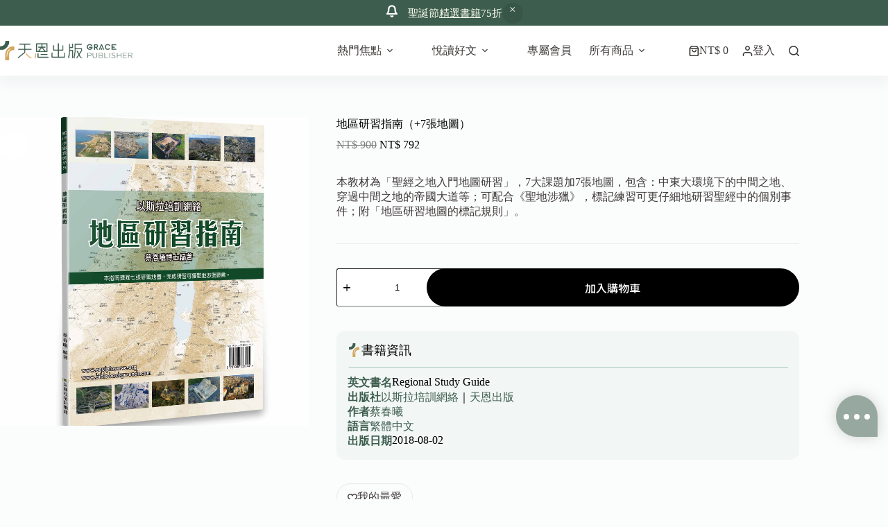

--- FILE ---
content_type: text/html; charset=UTF-8
request_url: https://graceph.com/product/05z010/
body_size: 80392
content:
<!doctype html>
<html dir="ltr" lang="zh-TW" prefix="og: https://ogp.me/ns#">
<head>
	
	<meta charset="UTF-8">
	<meta name="viewport" content="width=device-width, initial-scale=1, maximum-scale=5, viewport-fit=cover">
	<link rel="profile" href="https://gmpg.org/xfn/11">

	<title>地區研習指南（+7張地圖） - 天恩出版</title>
    <script>
        (function() {
            // 檢查 localStorage 是否已有 uipc_default 並且值為 1
            if (localStorage.getItem('uipc_default') !== '1') {
                // 如果沒有，設置 uipc_theme 為 'light' 並設置 uipc_default 為 1
                localStorage.setItem('uipc_theme', 'light');
                localStorage.setItem('uipc_default', '1');
            }
        })();
    </script>
    
		<!-- All in One SEO 4.9.0 - aioseo.com -->
	<meta name="description" content="本教材為「聖經之地入門地圖研習」，7大課題加7張地圖，包含：中東大環境下的中間之地、穿過中間之地的帝國大道等；可配合《聖地涉獵》，標記練習可更仔細地研習聖經中的個別事件；附「地區研習地圖的標記規則」。" />
	<meta name="robots" content="max-image-preview:large" />
	<link rel="canonical" href="https://graceph.com/product/05z010/" />
	<meta name="generator" content="All in One SEO (AIOSEO) 4.9.0" />
		<meta property="og:locale" content="zh_TW" />
		<meta property="og:site_name" content="天恩出版 -" />
		<meta property="og:type" content="article" />
		<meta property="og:title" content="地區研習指南（+7張地圖） - 天恩出版" />
		<meta property="og:description" content="本教材為「聖經之地入門地圖研習」，7大課題加7張地圖，包含：中東大環境下的中間之地、穿過中間之地的帝國大道等；可配合《聖地涉獵》，標記練習可更仔細地研習聖經中的個別事件；附「地區研習地圖的標記規則」。" />
		<meta property="og:url" content="https://graceph.com/product/05z010/" />
		<meta property="og:image" content="https://graceph.com/wp-content/uploads/地區研習指南_bc.jpg" />
		<meta property="og:image:secure_url" content="https://graceph.com/wp-content/uploads/地區研習指南_bc.jpg" />
		<meta property="og:image:width" content="1757" />
		<meta property="og:image:height" content="2189" />
		<meta property="article:published_time" content="2020-07-23T01:03:57+00:00" />
		<meta property="article:modified_time" content="2025-09-23T04:20:31+00:00" />
		<meta name="twitter:card" content="summary_large_image" />
		<meta name="twitter:title" content="地區研習指南（+7張地圖） - 天恩出版" />
		<meta name="twitter:description" content="本教材為「聖經之地入門地圖研習」，7大課題加7張地圖，包含：中東大環境下的中間之地、穿過中間之地的帝國大道等；可配合《聖地涉獵》，標記練習可更仔細地研習聖經中的個別事件；附「地區研習地圖的標記規則」。" />
		<meta name="twitter:image" content="https://graceph.com/wp-content/uploads/地區研習指南_bc.jpg" />
		<script type="application/ld+json" class="aioseo-schema">
			{"@context":"https:\/\/schema.org","@graph":[{"@type":"BreadcrumbList","@id":"https:\/\/graceph.com\/product\/05z010\/#breadcrumblist","itemListElement":[{"@type":"ListItem","@id":"https:\/\/graceph.com#listItem","position":1,"name":"Home","item":"https:\/\/graceph.com","nextItem":{"@type":"ListItem","@id":"https:\/\/graceph.com\/shop\/#listItem","name":"\u5929\u6069\u5546\u57ce"}},{"@type":"ListItem","@id":"https:\/\/graceph.com\/shop\/#listItem","position":2,"name":"\u5929\u6069\u5546\u57ce","item":"https:\/\/graceph.com\/shop\/","nextItem":{"@type":"ListItem","@id":"https:\/\/graceph.com\/author_type\/%e8%94%a1%e6%98%a5%e6%9b%a6\/#listItem","name":"\u8521\u6625\u66e6"},"previousItem":{"@type":"ListItem","@id":"https:\/\/graceph.com#listItem","name":"Home"}},{"@type":"ListItem","@id":"https:\/\/graceph.com\/author_type\/%e8%94%a1%e6%98%a5%e6%9b%a6\/#listItem","position":3,"name":"\u8521\u6625\u66e6","item":"https:\/\/graceph.com\/author_type\/%e8%94%a1%e6%98%a5%e6%9b%a6\/","nextItem":{"@type":"ListItem","@id":"https:\/\/graceph.com\/product\/05z010\/#listItem","name":"\u5730\u5340\u7814\u7fd2\u6307\u5357\uff08+7\u5f35\u5730\u5716\uff09"},"previousItem":{"@type":"ListItem","@id":"https:\/\/graceph.com\/shop\/#listItem","name":"\u5929\u6069\u5546\u57ce"}},{"@type":"ListItem","@id":"https:\/\/graceph.com\/product\/05z010\/#listItem","position":4,"name":"\u5730\u5340\u7814\u7fd2\u6307\u5357\uff08+7\u5f35\u5730\u5716\uff09","previousItem":{"@type":"ListItem","@id":"https:\/\/graceph.com\/author_type\/%e8%94%a1%e6%98%a5%e6%9b%a6\/#listItem","name":"\u8521\u6625\u66e6"}}]},{"@type":"ItemPage","@id":"https:\/\/graceph.com\/product\/05z010\/#itempage","url":"https:\/\/graceph.com\/product\/05z010\/","name":"\u5730\u5340\u7814\u7fd2\u6307\u5357\uff08+7\u5f35\u5730\u5716\uff09 - \u5929\u6069\u51fa\u7248","description":"\u672c\u6559\u6750\u70ba\u300c\u8056\u7d93\u4e4b\u5730\u5165\u9580\u5730\u5716\u7814\u7fd2\u300d\uff0c7\u5927\u8ab2\u984c\u52a07\u5f35\u5730\u5716\uff0c\u5305\u542b\uff1a\u4e2d\u6771\u5927\u74b0\u5883\u4e0b\u7684\u4e2d\u9593\u4e4b\u5730\u3001\u7a7f\u904e\u4e2d\u9593\u4e4b\u5730\u7684\u5e1d\u570b\u5927\u9053\u7b49\uff1b\u53ef\u914d\u5408\u300a\u8056\u5730\u6d89\u7375\u300b\uff0c\u6a19\u8a18\u7df4\u7fd2\u53ef\u66f4\u4ed4\u7d30\u5730\u7814\u7fd2\u8056\u7d93\u4e2d\u7684\u500b\u5225\u4e8b\u4ef6\uff1b\u9644\u300c\u5730\u5340\u7814\u7fd2\u5730\u5716\u7684\u6a19\u8a18\u898f\u5247\u300d\u3002","inLanguage":"zh-TW","isPartOf":{"@id":"https:\/\/graceph.com\/#website"},"breadcrumb":{"@id":"https:\/\/graceph.com\/product\/05z010\/#breadcrumblist"},"image":{"@type":"ImageObject","url":"https:\/\/graceph.com\/wp-content\/uploads\/\u5730\u5340\u7814\u7fd2\u6307\u5357_bc.jpg","@id":"https:\/\/graceph.com\/product\/05z010\/#mainImage","width":1757,"height":2189},"primaryImageOfPage":{"@id":"https:\/\/graceph.com\/product\/05z010\/#mainImage"},"datePublished":"2020-07-23T09:03:57+08:00","dateModified":"2025-09-23T12:20:31+08:00"},{"@type":"Organization","@id":"https:\/\/graceph.com\/#organization","name":"\u5929\u6069\u51fa\u7248","url":"https:\/\/graceph.com\/","logo":{"@type":"ImageObject","url":"https:\/\/graceph.com\/wp-content\/uploads\/2025\/03\/scimgRSm4sc.webp","@id":"https:\/\/graceph.com\/product\/05z010\/#organizationLogo","width":4281,"height":626,"caption":"Main Logo"},"image":{"@id":"https:\/\/graceph.com\/product\/05z010\/#organizationLogo"}},{"@type":"WebSite","@id":"https:\/\/graceph.com\/#website","url":"https:\/\/graceph.com\/","name":"\u5929\u6069\u51fa\u7248","inLanguage":"zh-TW","publisher":{"@id":"https:\/\/graceph.com\/#organization"}}]}
		</script>
		<!-- All in One SEO -->

			<!-- Pixel Cat  Global site tag (gtag.js) - Google Analytics -->
			<script async src="https://www.googletagmanager.com/gtag/js?id=G-CW3D61M5Z5"></script>
			<script>
				window.dataLayer = window.dataLayer || [];
				function gtag(){dataLayer.push(arguments);}
				gtag('js', new Date());
				gtag( 'config', 'G-CW3D61M5Z5' );
			</script>
			
            <script data-no-defer="1" data-ezscrex="false" data-cfasync="false" data-pagespeed-no-defer data-cookieconsent="ignore">
                var ctPublicFunctions = {"_ajax_nonce":"415aeeb7a2","_rest_nonce":"0bf0ad79fb","_ajax_url":"\/wp-admin\/admin-ajax.php","_rest_url":"https:\/\/graceph.com\/wp-json\/","data__cookies_type":"none","data__ajax_type":"rest","data__bot_detector_enabled":"1","data__frontend_data_log_enabled":1,"cookiePrefix":"","wprocket_detected":false,"host_url":"graceph.com","text__ee_click_to_select":"Click to select the whole data","text__ee_original_email":"The complete one is","text__ee_got_it":"Got it","text__ee_blocked":"Blocked","text__ee_cannot_connect":"Cannot connect","text__ee_cannot_decode":"Can not decode email. Unknown reason","text__ee_email_decoder":"CleanTalk email decoder","text__ee_wait_for_decoding":"The magic is on the way!","text__ee_decoding_process":"Please wait a few seconds while we decode the contact data."}
            </script>
        
            <script data-no-defer="1" data-ezscrex="false" data-cfasync="false" data-pagespeed-no-defer data-cookieconsent="ignore">
                var ctPublic = {"_ajax_nonce":"415aeeb7a2","settings__forms__check_internal":"0","settings__forms__check_external":"0","settings__forms__force_protection":"0","settings__forms__search_test":"1","settings__data__bot_detector_enabled":"1","settings__sfw__anti_crawler":0,"blog_home":"https:\/\/graceph.com\/","pixel__setting":"3","pixel__enabled":false,"pixel__url":null,"data__email_check_before_post":"1","data__email_check_exist_post":"1","data__cookies_type":"none","data__key_is_ok":true,"data__visible_fields_required":true,"wl_brandname":"Anti-Spam by CleanTalk","wl_brandname_short":"CleanTalk","ct_checkjs_key":348736656,"emailEncoderPassKey":"20c9785a13591150208e8987c5615348","bot_detector_forms_excluded":"W10=","advancedCacheExists":false,"varnishCacheExists":false,"wc_ajax_add_to_cart":true}
            </script>
        
<!-- Google Tag Manager for WordPress by gtm4wp.com -->
<script data-cfasync="false" data-pagespeed-no-defer>
	var gtm4wp_datalayer_name = "dataLayer";
	var dataLayer = dataLayer || [];
</script>
<!-- End Google Tag Manager for WordPress by gtm4wp.com --><link rel='dns-prefetch' href='//fd.cleantalk.org' />
<link rel='dns-prefetch' href='//cdnjs.cloudflare.com' />
<link rel='dns-prefetch' href='//fonts.googleapis.com' />
<link rel="alternate" type="application/rss+xml" title="訂閱《天恩出版》&raquo; 資訊提供" href="https://graceph.com/feed/" />
<link rel="alternate" type="application/rss+xml" title="訂閱《天恩出版》&raquo; 留言的資訊提供" href="https://graceph.com/comments/feed/" />
<link rel="alternate" title="oEmbed (JSON)" type="application/json+oembed" href="https://graceph.com/wp-json/oembed/1.0/embed?url=https%3A%2F%2Fgraceph.com%2Fproduct%2F05z010%2F" />
<link rel="alternate" title="oEmbed (XML)" type="text/xml+oembed" href="https://graceph.com/wp-json/oembed/1.0/embed?url=https%3A%2F%2Fgraceph.com%2Fproduct%2F05z010%2F&#038;format=xml" />
<style id='wp-img-auto-sizes-contain-inline-css'>
img:is([sizes=auto i],[sizes^="auto," i]){contain-intrinsic-size:3000px 1500px}
/*# sourceURL=wp-img-auto-sizes-contain-inline-css */
</style>
<link rel='stylesheet' id='blocksy-dynamic-global-css' href='https://graceph.com/wp-content/uploads/blocksy/css/global.css?ver=23195' media='all' />
<link rel='stylesheet' id='wp-block-library-css' href='https://graceph.com/wp-includes/css/dist/block-library/style.min.css?ver=6.9' media='all' />
<style id='wp-block-columns-inline-css'>
.wp-block-columns{box-sizing:border-box;display:flex;flex-wrap:wrap!important}@media (min-width:782px){.wp-block-columns{flex-wrap:nowrap!important}}.wp-block-columns{align-items:normal!important}.wp-block-columns.are-vertically-aligned-top{align-items:flex-start}.wp-block-columns.are-vertically-aligned-center{align-items:center}.wp-block-columns.are-vertically-aligned-bottom{align-items:flex-end}@media (max-width:781px){.wp-block-columns:not(.is-not-stacked-on-mobile)>.wp-block-column{flex-basis:100%!important}}@media (min-width:782px){.wp-block-columns:not(.is-not-stacked-on-mobile)>.wp-block-column{flex-basis:0;flex-grow:1}.wp-block-columns:not(.is-not-stacked-on-mobile)>.wp-block-column[style*=flex-basis]{flex-grow:0}}.wp-block-columns.is-not-stacked-on-mobile{flex-wrap:nowrap!important}.wp-block-columns.is-not-stacked-on-mobile>.wp-block-column{flex-basis:0;flex-grow:1}.wp-block-columns.is-not-stacked-on-mobile>.wp-block-column[style*=flex-basis]{flex-grow:0}:where(.wp-block-columns){margin-bottom:1.75em}:where(.wp-block-columns.has-background){padding:1.25em 2.375em}.wp-block-column{flex-grow:1;min-width:0;overflow-wrap:break-word;word-break:break-word}.wp-block-column.is-vertically-aligned-top{align-self:flex-start}.wp-block-column.is-vertically-aligned-center{align-self:center}.wp-block-column.is-vertically-aligned-bottom{align-self:flex-end}.wp-block-column.is-vertically-aligned-stretch{align-self:stretch}.wp-block-column.is-vertically-aligned-bottom,.wp-block-column.is-vertically-aligned-center,.wp-block-column.is-vertically-aligned-top{width:100%}
/*# sourceURL=https://graceph.com/wp-includes/blocks/columns/style.min.css */
</style>
<style id='global-styles-inline-css'>
:root{--wp--preset--aspect-ratio--square: 1;--wp--preset--aspect-ratio--4-3: 4/3;--wp--preset--aspect-ratio--3-4: 3/4;--wp--preset--aspect-ratio--3-2: 3/2;--wp--preset--aspect-ratio--2-3: 2/3;--wp--preset--aspect-ratio--16-9: 16/9;--wp--preset--aspect-ratio--9-16: 9/16;--wp--preset--color--black: #000000;--wp--preset--color--cyan-bluish-gray: #abb8c3;--wp--preset--color--white: #ffffff;--wp--preset--color--pale-pink: #f78da7;--wp--preset--color--vivid-red: #cf2e2e;--wp--preset--color--luminous-vivid-orange: #ff6900;--wp--preset--color--luminous-vivid-amber: #fcb900;--wp--preset--color--light-green-cyan: #7bdcb5;--wp--preset--color--vivid-green-cyan: #00d084;--wp--preset--color--pale-cyan-blue: #8ed1fc;--wp--preset--color--vivid-cyan-blue: #0693e3;--wp--preset--color--vivid-purple: #9b51e0;--wp--preset--color--palette-color-1: var(--theme-palette-color-1, #3d5d4e);--wp--preset--color--palette-color-2: var(--theme-palette-color-2, #d2a65c);--wp--preset--color--palette-color-3: var(--theme-palette-color-3, #3E3A39);--wp--preset--color--palette-color-4: var(--theme-palette-color-4, #000000);--wp--preset--color--palette-color-5: var(--theme-palette-color-5, #E3EDE9);--wp--preset--color--palette-color-6: var(--theme-palette-color-6, #F2F7F6);--wp--preset--color--palette-color-7: var(--theme-palette-color-7, #FBFCFC);--wp--preset--color--palette-color-8: var(--theme-palette-color-8, #ffffff);--wp--preset--color--palette-color-9: var(--theme-palette-color-9, #48765F);--wp--preset--color--palette-color-10: var(--theme-palette-color-10, #599476);--wp--preset--color--palette-color-11: var(--theme-palette-color-11, #DEDEDE);--wp--preset--gradient--vivid-cyan-blue-to-vivid-purple: linear-gradient(135deg,rgb(6,147,227) 0%,rgb(155,81,224) 100%);--wp--preset--gradient--light-green-cyan-to-vivid-green-cyan: linear-gradient(135deg,rgb(122,220,180) 0%,rgb(0,208,130) 100%);--wp--preset--gradient--luminous-vivid-amber-to-luminous-vivid-orange: linear-gradient(135deg,rgb(252,185,0) 0%,rgb(255,105,0) 100%);--wp--preset--gradient--luminous-vivid-orange-to-vivid-red: linear-gradient(135deg,rgb(255,105,0) 0%,rgb(207,46,46) 100%);--wp--preset--gradient--very-light-gray-to-cyan-bluish-gray: linear-gradient(135deg,rgb(238,238,238) 0%,rgb(169,184,195) 100%);--wp--preset--gradient--cool-to-warm-spectrum: linear-gradient(135deg,rgb(74,234,220) 0%,rgb(151,120,209) 20%,rgb(207,42,186) 40%,rgb(238,44,130) 60%,rgb(251,105,98) 80%,rgb(254,248,76) 100%);--wp--preset--gradient--blush-light-purple: linear-gradient(135deg,rgb(255,206,236) 0%,rgb(152,150,240) 100%);--wp--preset--gradient--blush-bordeaux: linear-gradient(135deg,rgb(254,205,165) 0%,rgb(254,45,45) 50%,rgb(107,0,62) 100%);--wp--preset--gradient--luminous-dusk: linear-gradient(135deg,rgb(255,203,112) 0%,rgb(199,81,192) 50%,rgb(65,88,208) 100%);--wp--preset--gradient--pale-ocean: linear-gradient(135deg,rgb(255,245,203) 0%,rgb(182,227,212) 50%,rgb(51,167,181) 100%);--wp--preset--gradient--electric-grass: linear-gradient(135deg,rgb(202,248,128) 0%,rgb(113,206,126) 100%);--wp--preset--gradient--midnight: linear-gradient(135deg,rgb(2,3,129) 0%,rgb(40,116,252) 100%);--wp--preset--gradient--juicy-peach: linear-gradient(to right, #ffecd2 0%, #fcb69f 100%);--wp--preset--gradient--young-passion: linear-gradient(to right, #ff8177 0%, #ff867a 0%, #ff8c7f 21%, #f99185 52%, #cf556c 78%, #b12a5b 100%);--wp--preset--gradient--true-sunset: linear-gradient(to right, #fa709a 0%, #fee140 100%);--wp--preset--gradient--morpheus-den: linear-gradient(to top, #30cfd0 0%, #330867 100%);--wp--preset--gradient--plum-plate: linear-gradient(135deg, #667eea 0%, #764ba2 100%);--wp--preset--gradient--aqua-splash: linear-gradient(15deg, #13547a 0%, #80d0c7 100%);--wp--preset--gradient--love-kiss: linear-gradient(to top, #ff0844 0%, #ffb199 100%);--wp--preset--gradient--new-retrowave: linear-gradient(to top, #3b41c5 0%, #a981bb 49%, #ffc8a9 100%);--wp--preset--gradient--plum-bath: linear-gradient(to top, #cc208e 0%, #6713d2 100%);--wp--preset--gradient--high-flight: linear-gradient(to right, #0acffe 0%, #495aff 100%);--wp--preset--gradient--teen-party: linear-gradient(-225deg, #FF057C 0%, #8D0B93 50%, #321575 100%);--wp--preset--gradient--fabled-sunset: linear-gradient(-225deg, #231557 0%, #44107A 29%, #FF1361 67%, #FFF800 100%);--wp--preset--gradient--arielle-smile: radial-gradient(circle 248px at center, #16d9e3 0%, #30c7ec 47%, #46aef7 100%);--wp--preset--gradient--itmeo-branding: linear-gradient(180deg, #2af598 0%, #009efd 100%);--wp--preset--gradient--deep-blue: linear-gradient(to right, #6a11cb 0%, #2575fc 100%);--wp--preset--gradient--strong-bliss: linear-gradient(to right, #f78ca0 0%, #f9748f 19%, #fd868c 60%, #fe9a8b 100%);--wp--preset--gradient--sweet-period: linear-gradient(to top, #3f51b1 0%, #5a55ae 13%, #7b5fac 25%, #8f6aae 38%, #a86aa4 50%, #cc6b8e 62%, #f18271 75%, #f3a469 87%, #f7c978 100%);--wp--preset--gradient--purple-division: linear-gradient(to top, #7028e4 0%, #e5b2ca 100%);--wp--preset--gradient--cold-evening: linear-gradient(to top, #0c3483 0%, #a2b6df 100%, #6b8cce 100%, #a2b6df 100%);--wp--preset--gradient--mountain-rock: linear-gradient(to right, #868f96 0%, #596164 100%);--wp--preset--gradient--desert-hump: linear-gradient(to top, #c79081 0%, #dfa579 100%);--wp--preset--gradient--ethernal-constance: linear-gradient(to top, #09203f 0%, #537895 100%);--wp--preset--gradient--happy-memories: linear-gradient(-60deg, #ff5858 0%, #f09819 100%);--wp--preset--gradient--grown-early: linear-gradient(to top, #0ba360 0%, #3cba92 100%);--wp--preset--gradient--morning-salad: linear-gradient(-225deg, #B7F8DB 0%, #50A7C2 100%);--wp--preset--gradient--night-call: linear-gradient(-225deg, #AC32E4 0%, #7918F2 48%, #4801FF 100%);--wp--preset--gradient--mind-crawl: linear-gradient(-225deg, #473B7B 0%, #3584A7 51%, #30D2BE 100%);--wp--preset--gradient--angel-care: linear-gradient(-225deg, #FFE29F 0%, #FFA99F 48%, #FF719A 100%);--wp--preset--gradient--juicy-cake: linear-gradient(to top, #e14fad 0%, #f9d423 100%);--wp--preset--gradient--rich-metal: linear-gradient(to right, #d7d2cc 0%, #304352 100%);--wp--preset--gradient--mole-hall: linear-gradient(-20deg, #616161 0%, #9bc5c3 100%);--wp--preset--gradient--cloudy-knoxville: linear-gradient(120deg, #fdfbfb 0%, #ebedee 100%);--wp--preset--gradient--soft-grass: linear-gradient(to top, #c1dfc4 0%, #deecdd 100%);--wp--preset--gradient--saint-petersburg: linear-gradient(135deg, #f5f7fa 0%, #c3cfe2 100%);--wp--preset--gradient--everlasting-sky: linear-gradient(135deg, #fdfcfb 0%, #e2d1c3 100%);--wp--preset--gradient--kind-steel: linear-gradient(-20deg, #e9defa 0%, #fbfcdb 100%);--wp--preset--gradient--over-sun: linear-gradient(60deg, #abecd6 0%, #fbed96 100%);--wp--preset--gradient--premium-white: linear-gradient(to top, #d5d4d0 0%, #d5d4d0 1%, #eeeeec 31%, #efeeec 75%, #e9e9e7 100%);--wp--preset--gradient--clean-mirror: linear-gradient(45deg, #93a5cf 0%, #e4efe9 100%);--wp--preset--gradient--wild-apple: linear-gradient(to top, #d299c2 0%, #fef9d7 100%);--wp--preset--gradient--snow-again: linear-gradient(to top, #e6e9f0 0%, #eef1f5 100%);--wp--preset--gradient--confident-cloud: linear-gradient(to top, #dad4ec 0%, #dad4ec 1%, #f3e7e9 100%);--wp--preset--gradient--glass-water: linear-gradient(to top, #dfe9f3 0%, white 100%);--wp--preset--gradient--perfect-white: linear-gradient(-225deg, #E3FDF5 0%, #FFE6FA 100%);--wp--preset--font-size--small: 13px;--wp--preset--font-size--medium: 20px;--wp--preset--font-size--large: clamp(22px, 1.375rem + ((1vw - 3.2px) * 0.625), 30px);--wp--preset--font-size--x-large: clamp(30px, 1.875rem + ((1vw - 3.2px) * 1.563), 50px);--wp--preset--font-size--xx-large: clamp(45px, 2.813rem + ((1vw - 3.2px) * 2.734), 80px);--wp--preset--spacing--20: 0.44rem;--wp--preset--spacing--30: 0.67rem;--wp--preset--spacing--40: 1rem;--wp--preset--spacing--50: 1.5rem;--wp--preset--spacing--60: 2.25rem;--wp--preset--spacing--70: 3.38rem;--wp--preset--spacing--80: 5.06rem;--wp--preset--shadow--natural: 6px 6px 9px rgba(0, 0, 0, 0.2);--wp--preset--shadow--deep: 12px 12px 50px rgba(0, 0, 0, 0.4);--wp--preset--shadow--sharp: 6px 6px 0px rgba(0, 0, 0, 0.2);--wp--preset--shadow--outlined: 6px 6px 0px -3px rgb(255, 255, 255), 6px 6px rgb(0, 0, 0);--wp--preset--shadow--crisp: 6px 6px 0px rgb(0, 0, 0);}:root { --wp--style--global--content-size: var(--theme-block-max-width);--wp--style--global--wide-size: var(--theme-block-wide-max-width); }:where(body) { margin: 0; }.wp-site-blocks > .alignleft { float: left; margin-right: 2em; }.wp-site-blocks > .alignright { float: right; margin-left: 2em; }.wp-site-blocks > .aligncenter { justify-content: center; margin-left: auto; margin-right: auto; }:where(.wp-site-blocks) > * { margin-block-start: var(--theme-content-spacing); margin-block-end: 0; }:where(.wp-site-blocks) > :first-child { margin-block-start: 0; }:where(.wp-site-blocks) > :last-child { margin-block-end: 0; }:root { --wp--style--block-gap: var(--theme-content-spacing); }:root :where(.is-layout-flow) > :first-child{margin-block-start: 0;}:root :where(.is-layout-flow) > :last-child{margin-block-end: 0;}:root :where(.is-layout-flow) > *{margin-block-start: var(--theme-content-spacing);margin-block-end: 0;}:root :where(.is-layout-constrained) > :first-child{margin-block-start: 0;}:root :where(.is-layout-constrained) > :last-child{margin-block-end: 0;}:root :where(.is-layout-constrained) > *{margin-block-start: var(--theme-content-spacing);margin-block-end: 0;}:root :where(.is-layout-flex){gap: var(--theme-content-spacing);}:root :where(.is-layout-grid){gap: var(--theme-content-spacing);}.is-layout-flow > .alignleft{float: left;margin-inline-start: 0;margin-inline-end: 2em;}.is-layout-flow > .alignright{float: right;margin-inline-start: 2em;margin-inline-end: 0;}.is-layout-flow > .aligncenter{margin-left: auto !important;margin-right: auto !important;}.is-layout-constrained > .alignleft{float: left;margin-inline-start: 0;margin-inline-end: 2em;}.is-layout-constrained > .alignright{float: right;margin-inline-start: 2em;margin-inline-end: 0;}.is-layout-constrained > .aligncenter{margin-left: auto !important;margin-right: auto !important;}.is-layout-constrained > :where(:not(.alignleft):not(.alignright):not(.alignfull)){max-width: var(--wp--style--global--content-size);margin-left: auto !important;margin-right: auto !important;}.is-layout-constrained > .alignwide{max-width: var(--wp--style--global--wide-size);}body .is-layout-flex{display: flex;}.is-layout-flex{flex-wrap: wrap;align-items: center;}.is-layout-flex > :is(*, div){margin: 0;}body .is-layout-grid{display: grid;}.is-layout-grid > :is(*, div){margin: 0;}body{padding-top: 0px;padding-right: 0px;padding-bottom: 0px;padding-left: 0px;}:root :where(.wp-element-button, .wp-block-button__link){font-style: inherit;font-weight: inherit;letter-spacing: inherit;text-transform: inherit;}.has-black-color{color: var(--wp--preset--color--black) !important;}.has-cyan-bluish-gray-color{color: var(--wp--preset--color--cyan-bluish-gray) !important;}.has-white-color{color: var(--wp--preset--color--white) !important;}.has-pale-pink-color{color: var(--wp--preset--color--pale-pink) !important;}.has-vivid-red-color{color: var(--wp--preset--color--vivid-red) !important;}.has-luminous-vivid-orange-color{color: var(--wp--preset--color--luminous-vivid-orange) !important;}.has-luminous-vivid-amber-color{color: var(--wp--preset--color--luminous-vivid-amber) !important;}.has-light-green-cyan-color{color: var(--wp--preset--color--light-green-cyan) !important;}.has-vivid-green-cyan-color{color: var(--wp--preset--color--vivid-green-cyan) !important;}.has-pale-cyan-blue-color{color: var(--wp--preset--color--pale-cyan-blue) !important;}.has-vivid-cyan-blue-color{color: var(--wp--preset--color--vivid-cyan-blue) !important;}.has-vivid-purple-color{color: var(--wp--preset--color--vivid-purple) !important;}.has-palette-color-1-color{color: var(--wp--preset--color--palette-color-1) !important;}.has-palette-color-2-color{color: var(--wp--preset--color--palette-color-2) !important;}.has-palette-color-3-color{color: var(--wp--preset--color--palette-color-3) !important;}.has-palette-color-4-color{color: var(--wp--preset--color--palette-color-4) !important;}.has-palette-color-5-color{color: var(--wp--preset--color--palette-color-5) !important;}.has-palette-color-6-color{color: var(--wp--preset--color--palette-color-6) !important;}.has-palette-color-7-color{color: var(--wp--preset--color--palette-color-7) !important;}.has-palette-color-8-color{color: var(--wp--preset--color--palette-color-8) !important;}.has-palette-color-9-color{color: var(--wp--preset--color--palette-color-9) !important;}.has-palette-color-10-color{color: var(--wp--preset--color--palette-color-10) !important;}.has-palette-color-11-color{color: var(--wp--preset--color--palette-color-11) !important;}.has-black-background-color{background-color: var(--wp--preset--color--black) !important;}.has-cyan-bluish-gray-background-color{background-color: var(--wp--preset--color--cyan-bluish-gray) !important;}.has-white-background-color{background-color: var(--wp--preset--color--white) !important;}.has-pale-pink-background-color{background-color: var(--wp--preset--color--pale-pink) !important;}.has-vivid-red-background-color{background-color: var(--wp--preset--color--vivid-red) !important;}.has-luminous-vivid-orange-background-color{background-color: var(--wp--preset--color--luminous-vivid-orange) !important;}.has-luminous-vivid-amber-background-color{background-color: var(--wp--preset--color--luminous-vivid-amber) !important;}.has-light-green-cyan-background-color{background-color: var(--wp--preset--color--light-green-cyan) !important;}.has-vivid-green-cyan-background-color{background-color: var(--wp--preset--color--vivid-green-cyan) !important;}.has-pale-cyan-blue-background-color{background-color: var(--wp--preset--color--pale-cyan-blue) !important;}.has-vivid-cyan-blue-background-color{background-color: var(--wp--preset--color--vivid-cyan-blue) !important;}.has-vivid-purple-background-color{background-color: var(--wp--preset--color--vivid-purple) !important;}.has-palette-color-1-background-color{background-color: var(--wp--preset--color--palette-color-1) !important;}.has-palette-color-2-background-color{background-color: var(--wp--preset--color--palette-color-2) !important;}.has-palette-color-3-background-color{background-color: var(--wp--preset--color--palette-color-3) !important;}.has-palette-color-4-background-color{background-color: var(--wp--preset--color--palette-color-4) !important;}.has-palette-color-5-background-color{background-color: var(--wp--preset--color--palette-color-5) !important;}.has-palette-color-6-background-color{background-color: var(--wp--preset--color--palette-color-6) !important;}.has-palette-color-7-background-color{background-color: var(--wp--preset--color--palette-color-7) !important;}.has-palette-color-8-background-color{background-color: var(--wp--preset--color--palette-color-8) !important;}.has-palette-color-9-background-color{background-color: var(--wp--preset--color--palette-color-9) !important;}.has-palette-color-10-background-color{background-color: var(--wp--preset--color--palette-color-10) !important;}.has-palette-color-11-background-color{background-color: var(--wp--preset--color--palette-color-11) !important;}.has-black-border-color{border-color: var(--wp--preset--color--black) !important;}.has-cyan-bluish-gray-border-color{border-color: var(--wp--preset--color--cyan-bluish-gray) !important;}.has-white-border-color{border-color: var(--wp--preset--color--white) !important;}.has-pale-pink-border-color{border-color: var(--wp--preset--color--pale-pink) !important;}.has-vivid-red-border-color{border-color: var(--wp--preset--color--vivid-red) !important;}.has-luminous-vivid-orange-border-color{border-color: var(--wp--preset--color--luminous-vivid-orange) !important;}.has-luminous-vivid-amber-border-color{border-color: var(--wp--preset--color--luminous-vivid-amber) !important;}.has-light-green-cyan-border-color{border-color: var(--wp--preset--color--light-green-cyan) !important;}.has-vivid-green-cyan-border-color{border-color: var(--wp--preset--color--vivid-green-cyan) !important;}.has-pale-cyan-blue-border-color{border-color: var(--wp--preset--color--pale-cyan-blue) !important;}.has-vivid-cyan-blue-border-color{border-color: var(--wp--preset--color--vivid-cyan-blue) !important;}.has-vivid-purple-border-color{border-color: var(--wp--preset--color--vivid-purple) !important;}.has-palette-color-1-border-color{border-color: var(--wp--preset--color--palette-color-1) !important;}.has-palette-color-2-border-color{border-color: var(--wp--preset--color--palette-color-2) !important;}.has-palette-color-3-border-color{border-color: var(--wp--preset--color--palette-color-3) !important;}.has-palette-color-4-border-color{border-color: var(--wp--preset--color--palette-color-4) !important;}.has-palette-color-5-border-color{border-color: var(--wp--preset--color--palette-color-5) !important;}.has-palette-color-6-border-color{border-color: var(--wp--preset--color--palette-color-6) !important;}.has-palette-color-7-border-color{border-color: var(--wp--preset--color--palette-color-7) !important;}.has-palette-color-8-border-color{border-color: var(--wp--preset--color--palette-color-8) !important;}.has-palette-color-9-border-color{border-color: var(--wp--preset--color--palette-color-9) !important;}.has-palette-color-10-border-color{border-color: var(--wp--preset--color--palette-color-10) !important;}.has-palette-color-11-border-color{border-color: var(--wp--preset--color--palette-color-11) !important;}.has-vivid-cyan-blue-to-vivid-purple-gradient-background{background: var(--wp--preset--gradient--vivid-cyan-blue-to-vivid-purple) !important;}.has-light-green-cyan-to-vivid-green-cyan-gradient-background{background: var(--wp--preset--gradient--light-green-cyan-to-vivid-green-cyan) !important;}.has-luminous-vivid-amber-to-luminous-vivid-orange-gradient-background{background: var(--wp--preset--gradient--luminous-vivid-amber-to-luminous-vivid-orange) !important;}.has-luminous-vivid-orange-to-vivid-red-gradient-background{background: var(--wp--preset--gradient--luminous-vivid-orange-to-vivid-red) !important;}.has-very-light-gray-to-cyan-bluish-gray-gradient-background{background: var(--wp--preset--gradient--very-light-gray-to-cyan-bluish-gray) !important;}.has-cool-to-warm-spectrum-gradient-background{background: var(--wp--preset--gradient--cool-to-warm-spectrum) !important;}.has-blush-light-purple-gradient-background{background: var(--wp--preset--gradient--blush-light-purple) !important;}.has-blush-bordeaux-gradient-background{background: var(--wp--preset--gradient--blush-bordeaux) !important;}.has-luminous-dusk-gradient-background{background: var(--wp--preset--gradient--luminous-dusk) !important;}.has-pale-ocean-gradient-background{background: var(--wp--preset--gradient--pale-ocean) !important;}.has-electric-grass-gradient-background{background: var(--wp--preset--gradient--electric-grass) !important;}.has-midnight-gradient-background{background: var(--wp--preset--gradient--midnight) !important;}.has-juicy-peach-gradient-background{background: var(--wp--preset--gradient--juicy-peach) !important;}.has-young-passion-gradient-background{background: var(--wp--preset--gradient--young-passion) !important;}.has-true-sunset-gradient-background{background: var(--wp--preset--gradient--true-sunset) !important;}.has-morpheus-den-gradient-background{background: var(--wp--preset--gradient--morpheus-den) !important;}.has-plum-plate-gradient-background{background: var(--wp--preset--gradient--plum-plate) !important;}.has-aqua-splash-gradient-background{background: var(--wp--preset--gradient--aqua-splash) !important;}.has-love-kiss-gradient-background{background: var(--wp--preset--gradient--love-kiss) !important;}.has-new-retrowave-gradient-background{background: var(--wp--preset--gradient--new-retrowave) !important;}.has-plum-bath-gradient-background{background: var(--wp--preset--gradient--plum-bath) !important;}.has-high-flight-gradient-background{background: var(--wp--preset--gradient--high-flight) !important;}.has-teen-party-gradient-background{background: var(--wp--preset--gradient--teen-party) !important;}.has-fabled-sunset-gradient-background{background: var(--wp--preset--gradient--fabled-sunset) !important;}.has-arielle-smile-gradient-background{background: var(--wp--preset--gradient--arielle-smile) !important;}.has-itmeo-branding-gradient-background{background: var(--wp--preset--gradient--itmeo-branding) !important;}.has-deep-blue-gradient-background{background: var(--wp--preset--gradient--deep-blue) !important;}.has-strong-bliss-gradient-background{background: var(--wp--preset--gradient--strong-bliss) !important;}.has-sweet-period-gradient-background{background: var(--wp--preset--gradient--sweet-period) !important;}.has-purple-division-gradient-background{background: var(--wp--preset--gradient--purple-division) !important;}.has-cold-evening-gradient-background{background: var(--wp--preset--gradient--cold-evening) !important;}.has-mountain-rock-gradient-background{background: var(--wp--preset--gradient--mountain-rock) !important;}.has-desert-hump-gradient-background{background: var(--wp--preset--gradient--desert-hump) !important;}.has-ethernal-constance-gradient-background{background: var(--wp--preset--gradient--ethernal-constance) !important;}.has-happy-memories-gradient-background{background: var(--wp--preset--gradient--happy-memories) !important;}.has-grown-early-gradient-background{background: var(--wp--preset--gradient--grown-early) !important;}.has-morning-salad-gradient-background{background: var(--wp--preset--gradient--morning-salad) !important;}.has-night-call-gradient-background{background: var(--wp--preset--gradient--night-call) !important;}.has-mind-crawl-gradient-background{background: var(--wp--preset--gradient--mind-crawl) !important;}.has-angel-care-gradient-background{background: var(--wp--preset--gradient--angel-care) !important;}.has-juicy-cake-gradient-background{background: var(--wp--preset--gradient--juicy-cake) !important;}.has-rich-metal-gradient-background{background: var(--wp--preset--gradient--rich-metal) !important;}.has-mole-hall-gradient-background{background: var(--wp--preset--gradient--mole-hall) !important;}.has-cloudy-knoxville-gradient-background{background: var(--wp--preset--gradient--cloudy-knoxville) !important;}.has-soft-grass-gradient-background{background: var(--wp--preset--gradient--soft-grass) !important;}.has-saint-petersburg-gradient-background{background: var(--wp--preset--gradient--saint-petersburg) !important;}.has-everlasting-sky-gradient-background{background: var(--wp--preset--gradient--everlasting-sky) !important;}.has-kind-steel-gradient-background{background: var(--wp--preset--gradient--kind-steel) !important;}.has-over-sun-gradient-background{background: var(--wp--preset--gradient--over-sun) !important;}.has-premium-white-gradient-background{background: var(--wp--preset--gradient--premium-white) !important;}.has-clean-mirror-gradient-background{background: var(--wp--preset--gradient--clean-mirror) !important;}.has-wild-apple-gradient-background{background: var(--wp--preset--gradient--wild-apple) !important;}.has-snow-again-gradient-background{background: var(--wp--preset--gradient--snow-again) !important;}.has-confident-cloud-gradient-background{background: var(--wp--preset--gradient--confident-cloud) !important;}.has-glass-water-gradient-background{background: var(--wp--preset--gradient--glass-water) !important;}.has-perfect-white-gradient-background{background: var(--wp--preset--gradient--perfect-white) !important;}.has-small-font-size{font-size: var(--wp--preset--font-size--small) !important;}.has-medium-font-size{font-size: var(--wp--preset--font-size--medium) !important;}.has-large-font-size{font-size: var(--wp--preset--font-size--large) !important;}.has-x-large-font-size{font-size: var(--wp--preset--font-size--x-large) !important;}.has-xx-large-font-size{font-size: var(--wp--preset--font-size--xx-large) !important;}
/*# sourceURL=global-styles-inline-css */
</style>
<style id='core-block-supports-inline-css'>
.wp-container-core-columns-is-layout-28f84493{flex-wrap:nowrap;}
/*# sourceURL=core-block-supports-inline-css */
</style>

<link rel='stylesheet' id='xoo-aff-style-css' href='https://graceph.com/wp-content/plugins/easy-login-woocommerce/xoo-form-fields-fw/assets/css/xoo-aff-style.css?ver=2.0.6' media='all' />
<style id='xoo-aff-style-inline-css'>

.xoo-aff-input-group .xoo-aff-input-icon{
	background-color:  #eee;
	color: #555;
	max-width: 40px;
	min-width: 40px;
	border-color: #cccccc;
	border-width: 1px;
	font-size: 14px;
}
.xoo-aff-group{
	margin-bottom: 30px;
}

.xoo-aff-group input[type="text"], .xoo-aff-group input[type="password"], .xoo-aff-group input[type="email"], .xoo-aff-group input[type="number"], .xoo-aff-group select, .xoo-aff-group select + .select2, .xoo-aff-group input[type="tel"], .xoo-aff-group input[type="file"]{
	background-color: #fff;
	color: #777;
	border-width: 1px;
	border-color: #cccccc;
	height: 50px;
}


.xoo-aff-group input[type="file"]{
	line-height: calc(50px - 13px);
}



.xoo-aff-group input[type="text"]::placeholder, .xoo-aff-group input[type="password"]::placeholder, .xoo-aff-group input[type="email"]::placeholder, .xoo-aff-group input[type="number"]::placeholder, .xoo-aff-group select::placeholder, .xoo-aff-group input[type="tel"]::placeholder, .xoo-aff-group .select2-selection__rendered, .xoo-aff-group .select2-container--default .select2-selection--single .select2-selection__rendered, .xoo-aff-group input[type="file"]::placeholder, .xoo-aff-group input::file-selector-button{
	color: #777;
}

.xoo-aff-group input[type="text"]:focus, .xoo-aff-group input[type="password"]:focus, .xoo-aff-group input[type="email"]:focus, .xoo-aff-group input[type="number"]:focus, .xoo-aff-group select:focus, .xoo-aff-group select + .select2:focus, .xoo-aff-group input[type="tel"]:focus, .xoo-aff-group input[type="file"]:focus{
	background-color: #ededed;
	color: #000;
}

[placeholder]:focus::-webkit-input-placeholder{
	color: #000!important;
}


.xoo-aff-input-icon + input[type="text"], .xoo-aff-input-icon + input[type="password"], .xoo-aff-input-icon + input[type="email"], .xoo-aff-input-icon + input[type="number"], .xoo-aff-input-icon + select, .xoo-aff-input-icon + select + .select2,  .xoo-aff-input-icon + input[type="tel"], .xoo-aff-input-icon + input[type="file"]{
	border-bottom-left-radius: 0;
	border-top-left-radius: 0;
}


/*# sourceURL=xoo-aff-style-inline-css */
</style>
<link rel='stylesheet' id='xoo-aff-font-awesome5-css' href='https://graceph.com/wp-content/plugins/easy-login-woocommerce/xoo-form-fields-fw/lib/fontawesome5/css/all.min.css?ver=6.9' media='all' />
<link rel='stylesheet' id='ct-main-styles-css' href='https://graceph.com/wp-content/themes/blocksy/static/bundle/main.min.css?ver=2.1.20' media='all' />
<link rel='stylesheet' id='blocksy-ext-woocommerce-extra-styles-css' href='https://graceph.com/wp-content/plugins/blocksy-companion-pro/framework/premium/extensions/woocommerce-extra/static/bundle/main.min.css?ver=2.1.15' media='all' />
<link rel='stylesheet' id='blocksy-ext-woocommerce-extra-additional-actions-styles-css' href='https://graceph.com/wp-content/plugins/blocksy-companion-pro/framework/premium/extensions/woocommerce-extra/static/bundle/additional-actions.min.css?ver=2.1.15' media='all' />
<link rel='stylesheet' id='cleantalk-public-css-css' href='https://graceph.com/wp-content/plugins/cleantalk-spam-protect/css/cleantalk-public.min.css?ver=6.67_1762944494' media='all' />
<link rel='stylesheet' id='cleantalk-email-decoder-css-css' href='https://graceph.com/wp-content/plugins/cleantalk-spam-protect/css/cleantalk-email-decoder.min.css?ver=6.67_1762944494' media='all' />
<link rel='stylesheet' id='gsswatches-css' href='https://graceph.com/wp-content/plugins/greenshiftwoo/assets/css/swatches.css?ver=1.7' media='all' />
<link rel='stylesheet' id='photoswipe-css' href='https://graceph.com/wp-content/plugins/woocommerce/assets/css/photoswipe/photoswipe.min.css?ver=10.3.7' media='all' />
<link rel='stylesheet' id='photoswipe-default-skin-css' href='https://graceph.com/wp-content/plugins/woocommerce/assets/css/photoswipe/default-skin/default-skin.min.css?ver=10.3.7' media='all' />
<style id='woocommerce-inline-inline-css'>
.woocommerce form .form-row .required { visibility: visible; }
/*# sourceURL=woocommerce-inline-inline-css */
</style>
<link rel='stylesheet' id='woomp-css' href='https://graceph.com/wp-content/plugins/woomp/public/css/woomp-public.css?ver=3.4.49' media='all' />
<link rel='stylesheet' id='woomp-main-css' href='https://graceph.com/wp-content/plugins/woomp/admin/css/main.min.css?ver=3.4.49' media='all' />
<link rel='stylesheet' id='card-css' href='https://graceph.com/wp-content/plugins/woomp/includes/payuni/assets/card.css?ver=1.0.7' media='all' />
<link rel='stylesheet' id='wp-loyalty-rules-alertify-front-css' href='https://graceph.com/wp-content/plugins/wp-loyalty-rules/Assets/Admin/Css/alertify.min.css?ver=1.2.8' media='all' />
<link rel='stylesheet' id='wp-loyalty-rules-main-front-css' href='https://graceph.com/wp-content/plugins/wp-loyalty-rules/Assets/Site/Css/wlr-main.min.css?ver=1.2.8' media='all' />
<link rel='stylesheet' id='wp-loyalty-rules-wlr-font-css' href='https://graceph.com/wp-content/plugins/wp-loyalty-rules/Assets/Site/Css/wlr-fonts.min.css?ver=1.2.8' media='all' />
<link rel='stylesheet' id='xoo-el-style-css' href='https://graceph.com/wp-content/plugins/easy-login-woocommerce/assets/css/xoo-el-style.css?ver=2.9.6' media='all' />
<style id='xoo-el-style-inline-css'>

	.xoo-el-form-container button.btn.button.xoo-el-action-btn{
		background-color: #000000;
		color: #ffffff;
		font-weight: 600;
		font-size: 15px;
		height: 40px;
	}

.xoo-el-container:not(.xoo-el-style-slider) .xoo-el-inmodal{
	max-width: 800px;
	max-height: 650px;
}

.xoo-el-style-slider .xoo-el-modal{
	transform: translateX(800px);
	max-width: 800px;
}

	.xoo-el-sidebar{
		background-image: url(https://cart.wp-mak.ing/wp-content/plugins/easy-login-woocommerce/assets/images/popup-sidebar.jpg);
		min-width: 40%;
	}

.xoo-el-main, .xoo-el-main a , .xoo-el-main label{
	color: #000000;
}
.xoo-el-srcont{
	background-color: #ffffff;
}
.xoo-el-form-container ul.xoo-el-tabs li.xoo-el-active {
	background-color: #000000;
	color: #ffffff;
}
.xoo-el-form-container ul.xoo-el-tabs li{
	background-color: #eeeeee;
	color: #000000;
	font-size: 16px;
	padding: 12px 20px;
}
.xoo-el-main{
	padding: 40px 30px;
}

.xoo-el-form-container button.xoo-el-action-btn:not(.button){
    font-weight: 600;
    font-size: 15px;
}



	.xoo-el-modal:before {
		vertical-align: middle;
	}

	.xoo-el-style-slider .xoo-el-srcont {
		justify-content: center;
	}

	.xoo-el-style-slider .xoo-el-main{
		padding-top: 10px;
		padding-bottom: 10px; 
	}





.xoo-el-popup-active .xoo-el-opac{
    opacity: 0.7;
    background-color: #000000;
}





/*# sourceURL=xoo-el-style-inline-css */
</style>
<link rel='stylesheet' id='xoo-el-fonts-css' href='https://graceph.com/wp-content/plugins/easy-login-woocommerce/assets/css/xoo-el-fonts.css?ver=2.9.6' media='all' />
<link rel='stylesheet' id='brands-styles-css' href='https://graceph.com/wp-content/plugins/woocommerce/assets/css/brands.css?ver=10.3.7' media='all' />
<link rel='stylesheet' id='ct-woocommerce-styles-css' href='https://graceph.com/wp-content/themes/blocksy/static/bundle/woocommerce.min.css?ver=2.1.20' media='all' />
<link rel='stylesheet' id='blocksy-fonts-font-source-google-css' href='https://fonts.googleapis.com/css2?family=Noto%20Sans%20TC:wght@400;500;600;700&#038;display=swap' media='all' />
<link rel='stylesheet' id='ct-elementor-styles-css' href='https://graceph.com/wp-content/themes/blocksy/static/bundle/elementor-frontend.min.css?ver=2.1.20' media='all' />
<link rel='stylesheet' id='ct-elementor-woocommerce-styles-css' href='https://graceph.com/wp-content/themes/blocksy/static/bundle/elementor-woocommerce-frontend.min.css?ver=2.1.20' media='all' />
<link rel='stylesheet' id='ct-flexy-styles-css' href='https://graceph.com/wp-content/themes/blocksy/static/bundle/flexy.min.css?ver=2.1.20' media='all' />
<link rel='stylesheet' id='heateor_sss_frontend_css-css' href='https://graceph.com/wp-content/plugins/sassy-social-share/public/css/sassy-social-share-public.css?ver=3.3.79' media='all' />
<style id='heateor_sss_frontend_css-inline-css'>
.heateor_sss_button_instagram span.heateor_sss_svg,a.heateor_sss_instagram span.heateor_sss_svg{background:radial-gradient(circle at 30% 107%,#fdf497 0,#fdf497 5%,#fd5949 45%,#d6249f 60%,#285aeb 90%)}.heateor_sss_horizontal_sharing .heateor_sss_svg,.heateor_sss_standard_follow_icons_container .heateor_sss_svg{color:#fff;border-width:0px;border-style:solid;border-color:transparent}.heateor_sss_horizontal_sharing .heateorSssTCBackground{color:#666}.heateor_sss_horizontal_sharing span.heateor_sss_svg:hover,.heateor_sss_standard_follow_icons_container span.heateor_sss_svg:hover{border-color:transparent;}.heateor_sss_vertical_sharing span.heateor_sss_svg,.heateor_sss_floating_follow_icons_container span.heateor_sss_svg{color:#fff;border-width:0px;border-style:solid;border-color:transparent;}.heateor_sss_vertical_sharing .heateorSssTCBackground{color:#666;}.heateor_sss_vertical_sharing span.heateor_sss_svg:hover,.heateor_sss_floating_follow_icons_container span.heateor_sss_svg:hover{border-color:transparent;}@media screen and (max-width:783px) {.heateor_sss_vertical_sharing{display:none!important}}
/*# sourceURL=heateor_sss_frontend_css-inline-css */
</style>
<style id='greenshift-post-css-62375-inline-css'>
#gspb_row-id-gsbp-38dc422{justify-content:space-between;margin-top:0;margin-bottom:0;display:flex;flex-wrap:wrap}#gspb_row-id-gsbp-38dc422>.gspb_row__content{display:flex;justify-content:space-between;margin:0 auto;width:100%;flex-wrap:wrap}.gspb_row{position:relative}div[id^=gspb_col-id]{box-sizing:border-box;position:relative}body.gspb-bodyfront #gspb_row-id-gsbp-38dc422>.gspb_row__content{width:var(--theme-container-width, 1200px);max-width:var(--theme-normal-container-max-width, 1200px)}#gspb_col-id-gsbp-b20c682.gspb_row__col--12{width:100%}@media (max-width: 689.98px){#gspb_col-id-gsbp-b20c682.gspb_row__col--12{width:100%}}.gspb_row #gspb_col-id-gsbp-b20c682.gspb_row__col--12{padding:12px}body #gspb_col-id-gsbp-b20c682.gspb_row__col--12{display:flex;flex-direction:row;justify-content:center;align-items:stretch;column-gap:90px}@media (max-width: 689.98px){body #gspb_col-id-gsbp-b20c682.gspb_row__col--12{flex-direction:column;row-gap:24px}}.gspb_container-id-gsbp-673dba2{flex-direction:column;box-sizing:border-box}#gspb_container-id-gsbp-49513c4.gspb_container>p:last-of-type,#gspb_container-id-gsbp-673dba2.gspb_container>p:last-of-type,#gspb_container-id-gsbp-75373a7.gspb_container>p:last-of-type,#gspb_container-id-gsbp-b9b13bb.gspb_container>p:last-of-type{margin-bottom:0}#gspb_container-id-gsbp-673dba2.gspb_container{position:relative;display:flex;flex-direction:row;justify-content:flex-start;align-items:stretch;column-gap:90px}@media (max-width: 689.98px){#gspb_container-id-gsbp-673dba2.gspb_container{flex-direction:row;flex-wrap:wrap;row-gap:32px;column-gap:42px}}#gspb_container-id-gsbp-673dba2.gspb_container{padding-right:90px;border-color:var(--wp--preset--color--palette-color-5, var(--theme-palette-color-5, #E3EDE9));border-right-style:solid;border-right-width:1px}.gspb_text-id-gsbp-051e0f8{font-size:14px;margin-bottom:8px!important}.gspb_text-id-gsbp-051e0f8,.gspb_text-id-gsbp-051e0f8 .wp-block a,.gspb_text-id-gsbp-051e0f8 a{color:var(--wp--preset--color--palette-color-9, var(--theme-palette-color-9, #828282))}.gspb_container-id-gsbp-49513c4,.gspb_container-id-gsbp-75373a7{flex-direction:column;box-sizing:border-box}#gspb_container-id-gsbp-49513c4.gspb_container{position:relative;display:grid;grid-template-columns:repeat(2,minmax(0,1fr));row-gap:20px;column-gap:42px}@media (max-width: 689.98px){#gspb_container-id-gsbp-49513c4.gspb_container{grid-template-columns:repeat(2,minmax(0,1fr));row-gap:8px;column-gap:42px}}#gspb_container-id-gsbp-75373a7.gspb_container,#gspb_container-id-gsbp-b9b13bb.gspb_container{position:relative}.gsbp-1a4892a,.gsbp-35ef336,.gsbp-c53739c,.gsbp-eea4d81{margin-bottom:8px}.gsbp-0ef7434 a,.gsbp-1782945 a,.gsbp-1a4892a,.gsbp-1a4892a a,.gsbp-1faef7f,.gsbp-1faef7f a,.gsbp-35ef336,.gsbp-35ef336 a,.gsbp-930d8d0 a,.gsbp-c53739c,.gsbp-c53739c a,.gsbp-e2bbc82 a,.gsbp-eea4d81,.gsbp-eea4d81 a{color:var(--wp--preset--color--palette-color-4, var(--theme-palette-color-4, #000000))}.gsbp-0ef7434:hover a,.gsbp-1782945:hover a,.gsbp-1a4892a:hover a,.gsbp-1faef7f:hover a,.gsbp-31054e5:hover a,.gsbp-35ef336:hover a,.gsbp-930d8d0:hover a,.gsbp-c53739c:hover a,.gsbp-e2bbc82:hover a,.gsbp-eea4d81:hover a{color:var(--wp--preset--color--palette-color-2, var(--theme-palette-color-2, #d2a65c))}.gspb_container-id-gsbp-b9b13bb{flex-direction:column;box-sizing:border-box}.gsbp-0ef7434,.gsbp-1782945,.gsbp-930d8d0,.gsbp-e2bbc82{margin-bottom:8px}.gsbp-0ef7434,.gsbp-1782945,.gsbp-31054e5,.gsbp-31054e5 a,.gsbp-930d8d0,.gsbp-e2bbc82{color:var(--wp--preset--color--palette-color-4, var(--theme-palette-color-4, #000000))}.gspb_text-id-gsbp-f5e54a2{font-size:14px;margin-bottom:8px!important}.gspb_text-id-gsbp-f5e54a2,.gspb_text-id-gsbp-f5e54a2 .wp-block a,.gspb_text-id-gsbp-f5e54a2 a{color:var(--wp--preset--color--palette-color-9, var(--theme-palette-color-9, #828282))}.gsbp-3174db7,.gsbp-40cf693{margin-bottom:8px}.gsbp-3174db7,.gsbp-3174db7 a,.gsbp-40cf693,.gsbp-40cf693 a,.gsbp-41e1bef,.gsbp-41e1bef a{color:var(--wp--preset--color--palette-color-4, var(--theme-palette-color-4, #000000))}.gsbp-3174db7:hover a,.gsbp-40cf693:hover a,.gsbp-41e1bef:hover a{color:var(--wp--preset--color--palette-color-2, var(--theme-palette-color-2, #d2a65c))}.gspb_text-id-gsbp-40e747f{font-size:14px;margin-bottom:8px!important}.gspb_text-id-gsbp-40e747f,.gspb_text-id-gsbp-40e747f .wp-block a,.gspb_text-id-gsbp-40e747f a{color:var(--wp--preset--color--palette-color-9, var(--theme-palette-color-9, #828282))}.gsbp-551b0f4,.gsbp-ea5d6ba{margin-bottom:8px}.gsbp-551b0f4,.gsbp-551b0f4 a,.gsbp-ea5d6ba,.gsbp-ea5d6ba a,.gsbp-f9244bc,.gsbp-f9244bc a{color:var(--wp--preset--color--palette-color-4, var(--theme-palette-color-4, #000000))}.gsbp-551b0f4:hover a,.gsbp-ea5d6ba:hover a,.gsbp-f9244bc:hover a{color:var(--wp--preset--color--palette-color-2, var(--theme-palette-color-2, #d2a65c))}.gsbp-ae0fbca{margin-bottom:32px}@media (max-width: 689.98px){.gsbp-ae0fbca{display:flex;flex-direction:row;justify-content:flex-start;flex-wrap:wrap;column-gap:24px}}.gspb_text-id-gsbp-80b92f0 a,.gspb_text-id-gsbp-a3b642a,.gspb_text-id-gsbp-a3b642a .wp-block a,.gspb_text-id-gsbp-a3b642a a{color:var(--wp--preset--color--palette-color-4, var(--theme-palette-color-4, #231815))}.gspb_text-id-gsbp-a3b642a .wp-block a:hover,.gspb_text-id-gsbp-a3b642a a:hover{color:var(--wp--preset--color--palette-color-2, var(--theme-palette-color-2, #1C7347))}.gspb_text-id-gsbp-80b92f0,.gspb_text-id-gsbp-a3b642a{font-size:16px;margin-top:0!important;margin-bottom:8px!important}.gspb_text-id-gsbp-80b92f0,.gspb_text-id-gsbp-80b92f0 .wp-block a{color:var(--wp--preset--color--palette-color-4, var(--theme-palette-color-4, #231815))}.gspb_text-id-gsbp-80b92f0 .wp-block a:hover,.gspb_text-id-gsbp-80b92f0 a:hover{color:var(--wp--preset--color--palette-color-2, var(--theme-palette-color-2, #1C7347))}.gspb_text-id-gsbp-652a2b5{font-size:16px}.gspb_text-id-gsbp-652a2b5,.gspb_text-id-gsbp-652a2b5 .wp-block a,.gspb_text-id-gsbp-652a2b5 a{color:var(--wp--preset--color--palette-color-4, var(--theme-palette-color-4, #231815))}.gspb_text-id-gsbp-652a2b5 .wp-block a:hover,.gspb_text-id-gsbp-652a2b5 a:hover{color:var(--wp--preset--color--palette-color-2, var(--theme-palette-color-2, #1C7347))}.gspb_text-id-gsbp-3e039e1,.gspb_text-id-gsbp-652a2b5{margin-top:0!important;margin-bottom:8px!important}.gspb_text-id-gsbp-3e039e1 .wp-block a,.gspb_text-id-gsbp-3e039e1 a,.gspb_text-id-gsbp-655ea0c a{color:var(--wp--preset--color--palette-color-4, var(--theme-palette-color-4, #000000))}.gspb_text-id-gsbp-3e039e1 .wp-block a:hover,.gspb_text-id-gsbp-3e039e1 a:hover{color:var(--wp--preset--color--palette-color-2, var(--theme-palette-color-2, #1C7347))}.gspb_text-id-gsbp-3e039e1,.gspb_text-id-gsbp-655ea0c{font-size:16px;color:var(--wp--preset--color--palette-color-4, var(--theme-palette-color-4, #231815))}.gspb_text-id-gsbp-655ea0c .wp-block a{color:var(--wp--preset--color--palette-color-4, var(--theme-palette-color-4, #000000))}.gspb_text-id-gsbp-655ea0c .wp-block a:hover,.gspb_text-id-gsbp-655ea0c a:hover{color:var(--wp--preset--color--palette-color-2, var(--theme-palette-color-2, #1C7347))}
/*# sourceURL=greenshift-post-css-62375-inline-css */
</style>
<style id='greenshift-post-css-60734-inline-css'>
#gspb_row-id-gsbp-2ef123e{justify-content:space-between;margin-top:0;display:flex;flex-wrap:wrap;margin-bottom:24px}#gspb_row-id-gsbp-2ef123e>.gspb_row__content{display:flex;justify-content:space-between;margin:0 auto;width:100%;flex-wrap:wrap}div[id^=gspb_col-id]{box-sizing:border-box;position:relative}#gspb_col-id-gsbp-08847ae.gspb_row__col--12{width:100%}@media (max-width: 689.98px){#gspb_col-id-gsbp-08847ae.gspb_row__col--12{width:100%}}.gspb_row #gspb_col-id-gsbp-08847ae.gspb_row__col--12{padding:16px;overflow:hidden}#gspb_col-id-gsbp-08847ae.gspb_row__col--12{background-color:var(--wp--preset--color--palette-color-6, var(--theme-palette-color-6, #F2F7F6))}#gspb_col-id-gsbp-08847ae.gspb_row__col--12,#gspb_col-id-gsbp-08847ae.gspb_row__col--12>.gspb_backgroundOverlay{border-top-left-radius:12px;border-top-right-radius:12px;border-bottom-right-radius:12px;border-bottom-left-radius:12px}.gsbp-289b834{display:flex;flex-direction:row;justify-content:flex-start;align-items:center;column-gap:12px}.gsbp-cb2cf91{width:20px;height:20px;object-fit:contain}#gspb_heading-id-gsbp-757246f{font-size:18px;margin-top:0;margin-bottom:0}#gspb_svgBox-id-gsbp-7caaf47{display:flex;margin-top:12px;margin-bottom:12px;width:100%!important}.gsbp-b90a77d{display:flex;flex-direction:row;justify-content:flex-start;align-items:stretch;flex-wrap:wrap;column-gap:8px;row-gap:8px}.gsbp-565e2fc{font-weight:700;color:var(--wp--preset--color--palette-color-1, var(--theme-palette-color-1, #3d5d4e))}.gsbp-e7d4298{color:var(--wp--preset--color--palette-color-4, var(--theme-palette-color-4, #000000))}.gsbp-163219f{display:flex;flex-direction:row;justify-content:flex-start;align-items:stretch;flex-wrap:wrap;column-gap:8px;row-gap:8px}.gsbp-4bf8565{font-weight:700;color:var(--wp--preset--color--palette-color-1, var(--theme-palette-color-1, #3d5d4e))}.gsbp-874aedc{color:var(--wp--preset--color--palette-color-4, var(--theme-palette-color-4, #000000))}.gsbp-a4fd48c{display:flex;flex-direction:row;justify-content:flex-start;align-items:stretch;flex-wrap:wrap;column-gap:8px;row-gap:8px}.gsbp-5408a10{font-weight:700;color:var(--wp--preset--color--palette-color-1, var(--theme-palette-color-1, #3d5d4e))}.gsbp-e18f083{color:var(--wp--preset--color--palette-color-4, var(--theme-palette-color-4, #000000))}.gsbp-ca25553{display:flex;flex-direction:row;justify-content:flex-start;align-items:stretch;flex-wrap:wrap;column-gap:8px;row-gap:8px}.gsbp-742ab99{font-weight:700;color:var(--wp--preset--color--palette-color-1, var(--theme-palette-color-1, #3d5d4e))}.gsbp-1e234ad{color:var(--wp--preset--color--palette-color-4, var(--theme-palette-color-4, #000000))}.gsbp-15f929d{display:flex;flex-direction:row;justify-content:flex-start;align-items:stretch;flex-wrap:wrap;column-gap:8px;row-gap:8px}.gsbp-07286d4{font-weight:700;color:var(--wp--preset--color--palette-color-1, var(--theme-palette-color-1, #3d5d4e))}.gsbp-1682d5a{color:var(--wp--preset--color--palette-color-4, var(--theme-palette-color-4, #000000))}.gsbp-b41135a{display:flex;flex-direction:row;justify-content:flex-start;align-items:stretch;flex-wrap:wrap;column-gap:8px;row-gap:8px}.gsbp-5875087{font-weight:700;color:var(--wp--preset--color--palette-color-1, var(--theme-palette-color-1, #3d5d4e))}.gsbp-ca9c96f{color:var(--wp--preset--color--palette-color-4, var(--theme-palette-color-4, #000000))}#gspb_row-id-gsbp-d761ecb{justify-content:space-between;margin-top:0;display:flex;flex-wrap:wrap;margin-bottom:0}#gspb_row-id-gsbp-d761ecb>.gspb_row__content{display:flex;justify-content:space-between;margin:0 auto;width:100%;flex-wrap:wrap}.gspb_row{position:relative}body.gspb-bodyfront #gspb_row-id-gsbp-2ef123e>.gspb_row__content,body.gspb-bodyfront #gspb_row-id-gsbp-d761ecb>.gspb_row__content{width:var(--theme-container-width, 1200px);max-width:var(--theme-normal-container-max-width, 1200px)}#gspb_col-id-gsbp-d9fa633.gspb_row__col--12{width:100%}@media (max-width: 689.98px){#gspb_col-id-gsbp-d9fa633.gspb_row__col--12{width:100%}}.gspb_row #gspb_col-id-gsbp-d9fa633.gspb_row__col--12{padding:16px;overflow:hidden}#gspb_col-id-gsbp-d9fa633.gspb_row__col--12{background-color:var(--wp--preset--color--palette-color-6, var(--theme-palette-color-6, #F2F7F6))}#gspb_col-id-gsbp-d9fa633.gspb_row__col--12,#gspb_col-id-gsbp-d9fa633.gspb_row__col--12>.gspb_backgroundOverlay{border-top-left-radius:12px;border-top-right-radius:12px;border-bottom-right-radius:12px;border-bottom-left-radius:12px}.gsbp-c151e36{display:flex;flex-direction:row;justify-content:flex-start;align-items:center;column-gap:12px}.gsbp-c2ac19e{width:20px;height:20px;object-fit:contain}#gspb_heading-id-gsbp-8b29182{font-size:18px;margin-top:0;margin-bottom:0}#gspb_svgBox-id-gsbp-43eec84{display:flex;margin-top:12px;margin-bottom:12px;width:100%!important}#gspb_svgBox-id-gsbp-43eec84 svg,#gspb_svgBox-id-gsbp-7caaf47 svg{margin:0!important;overflow:visible;width:100%!important;height:1px!important;max-width:100%}.gsbp-09d65fb,.gsbp-2fa4e83{display:flex;flex-direction:row;justify-content:flex-start;align-items:center}.gsbp-2fa4e83{flex-wrap:wrap;column-gap:8px;row-gap:8px}.gsbp-09d65fb{column-gap:12px;padding:4px 16px;background-color:var(--wp--preset--color--palette-color-1, var(--theme-palette-color-1, #3d5d4e));border-top-left-radius:32px;border-bottom-left-radius:32px;border-top-right-radius:32px;border-bottom-right-radius:32px}.gsbp-2494281,.gsbp-2494281 a{color:var(--wp--preset--color--palette-color-8, var(--theme-palette-color-8, #ffffff))}.gsbp-2b61106{width:var(--wp--custom--size--r, 14px);height:var(--wp--custom--size--r, 14px);fill:var(--wp--preset--color--palette-color-8, var(--theme-palette-color-8, #ffffff))}.gsbp-0838788{display:flex;flex-direction:row;justify-content:flex-start;align-items:center;column-gap:12px;padding:4px 16px;background-color:var(--wp--preset--color--palette-color-1, var(--theme-palette-color-1, #3d5d4e));border-top-left-radius:32px;border-bottom-left-radius:32px;border-top-right-radius:32px;border-bottom-right-radius:32px}.gsbp-5b2bcb7,.gsbp-5b2bcb7 a{color:var(--wp--preset--color--palette-color-8, var(--theme-palette-color-8, #ffffff))}.gsbp-1cbc16b{width:var(--wp--custom--size--r, 14px);height:var(--wp--custom--size--r, 14px);fill:var(--wp--preset--color--palette-color-8, var(--theme-palette-color-8, #ffffff))}.gsbp-bc946c1{display:flex;flex-direction:row;justify-content:flex-start;align-items:center;column-gap:12px;padding:4px 16px;background-color:var(--wp--preset--color--palette-color-1, var(--theme-palette-color-1, #3d5d4e));border-top-left-radius:32px;border-bottom-left-radius:32px;border-top-right-radius:32px;border-bottom-right-radius:32px}.gsbp-c5174bf,.gsbp-c5174bf a{color:var(--wp--preset--color--palette-color-8, var(--theme-palette-color-8, #ffffff))}.gsbp-e54b370{width:var(--wp--custom--size--r, 14px);height:var(--wp--custom--size--r, 14px);fill:var(--wp--preset--color--palette-color-8, var(--theme-palette-color-8, #ffffff))}.gsbp-b4fc527{display:flex;flex-direction:row;justify-content:flex-start;align-items:center;column-gap:12px;padding:4px 16px;background-color:var(--wp--preset--color--palette-color-1, var(--theme-palette-color-1, #3d5d4e));border-top-left-radius:32px;border-bottom-left-radius:32px;border-top-right-radius:32px;border-bottom-right-radius:32px}.gsbp-cffb534,.gsbp-cffb534 a{color:var(--wp--preset--color--palette-color-8, var(--theme-palette-color-8, #ffffff))}.gsbp-2387789{width:var(--wp--custom--size--r, 14px);height:var(--wp--custom--size--r, 14px);fill:var(--wp--preset--color--palette-color-8, var(--theme-palette-color-8, #ffffff))}.gsbp-51e5a46{display:flex;flex-direction:row;justify-content:flex-start;align-items:center;column-gap:12px;padding:4px 16px;background-color:var(--wp--preset--color--palette-color-1, var(--theme-palette-color-1, #3d5d4e));border-top-left-radius:32px;border-bottom-left-radius:32px;border-top-right-radius:32px;border-bottom-right-radius:32px}.gsbp-a45f99a,.gsbp-a45f99a a{color:var(--wp--preset--color--palette-color-8, var(--theme-palette-color-8, #ffffff))}.gsbp-724e877{width:var(--wp--custom--size--r, 14px);height:var(--wp--custom--size--r, 14px);fill:var(--wp--preset--color--palette-color-8, var(--theme-palette-color-8, #ffffff))}.gsbp-6c42c0c{display:flex;flex-direction:row;justify-content:flex-start;align-items:center;column-gap:12px;padding:4px 16px;background-color:var(--wp--preset--color--palette-color-1, var(--theme-palette-color-1, #3d5d4e));border-top-left-radius:32px;border-bottom-left-radius:32px;border-top-right-radius:32px;border-bottom-right-radius:32px}.gsbp-879d632,.gsbp-879d632 a{color:var(--wp--preset--color--palette-color-8, var(--theme-palette-color-8, #ffffff))}.gsbp-71de089{width:var(--wp--custom--size--r, 14px);height:var(--wp--custom--size--r, 14px);fill:var(--wp--preset--color--palette-color-8, var(--theme-palette-color-8, #ffffff))}.gsbp-f13f095{display:flex;flex-direction:row;justify-content:flex-start;align-items:center;column-gap:12px;padding:4px 16px;background-color:var(--wp--preset--color--palette-color-1, var(--theme-palette-color-1, #3d5d4e));border-top-left-radius:32px;border-bottom-left-radius:32px;border-top-right-radius:32px;border-bottom-right-radius:32px}.gsbp-9a91b0e,.gsbp-9a91b0e a{color:var(--wp--preset--color--palette-color-8, var(--theme-palette-color-8, #ffffff))}.gsbp-3ed8ed7{width:var(--wp--custom--size--r, 14px);height:var(--wp--custom--size--r, 14px);fill:var(--wp--preset--color--palette-color-8, var(--theme-palette-color-8, #ffffff))}.gsbp-1d735c2{display:flex;flex-direction:row;justify-content:flex-start;align-items:center;column-gap:12px;padding:4px 16px;background-color:var(--wp--preset--color--palette-color-1, var(--theme-palette-color-1, #3d5d4e));border-top-left-radius:32px;border-bottom-left-radius:32px;border-top-right-radius:32px;border-bottom-right-radius:32px}.gsbp-5580663,.gsbp-5580663 a{color:var(--wp--preset--color--palette-color-8, var(--theme-palette-color-8, #ffffff))}.gsbp-0551d6a{width:var(--wp--custom--size--r, 14px);height:var(--wp--custom--size--r, 14px);fill:var(--wp--preset--color--palette-color-8, var(--theme-palette-color-8, #ffffff))}
/*# sourceURL=greenshift-post-css-60734-inline-css */
</style>
<style id='greenshift-post-css-59052-inline-css'>
:root{--swiper-theme-color:#007aff}.swiper,swiper-container{margin-left:auto;margin-right:auto;position:relative;overflow:hidden;list-style:none;padding:0;z-index:1;display:block}.swiper-vertical>.swiper-wrapper{flex-direction:column}.swiper-wrapper{position:relative;width:100%;height:100%;z-index:1;display:flex;transition-property:transform;box-sizing:content-box}.swiper-android .swiper-slide,.swiper-wrapper{transform:translate3d(0,0,0)}.swiper-horizontal{touch-action:pan-y}.swiper-vertical{touch-action:pan-x}.swiper .swiper-slide,swiper-slide{flex-shrink:0;width:100%;height:100%;position:relative;transition-property:transform;display:block}.swiper-slide-invisible-blank{visibility:hidden}.swiper-autoheight,.swiper-autoheight .swiper-slide{height:auto}.swiper-autoheight .swiper-wrapper{align-items:flex-start;transition-property:transform,height}.swiper-backface-hidden .swiper-slide{transform:translateZ(0);-webkit-backface-visibility:hidden;backface-visibility:hidden}.swiper-3d,.swiper-3d.swiper-css-mode .swiper-wrapper{perspective:1200px}.swiper-3d .swiper-cube-shadow,.swiper-3d .swiper-slide,.swiper-3d .swiper-slide-shadow,.swiper-3d .swiper-slide-shadow-bottom,.swiper-3d .swiper-slide-shadow-left,.swiper-3d .swiper-slide-shadow-right,.swiper-3d .swiper-slide-shadow-top,.swiper-3d .swiper-wrapper{transform-style:preserve-3d}.swiper-3d .swiper-slide-shadow,.swiper-3d .swiper-slide-shadow-bottom,.swiper-3d .swiper-slide-shadow-left,.swiper-3d .swiper-slide-shadow-right,.swiper-3d .swiper-slide-shadow-top{position:absolute;left:0;top:0;width:100%;height:100%;pointer-events:none;z-index:10}.swiper-css-mode>.swiper-wrapper{overflow:auto;scrollbar-width:none;-ms-overflow-style:none}.swiper-css-mode>.swiper-wrapper::-webkit-scrollbar{display:none}.swiper-css-mode>.swiper-wrapper>.swiper-slide{scroll-snap-align:start start}.swiper-horizontal.swiper-css-mode>.swiper-wrapper{scroll-snap-type:x mandatory}.swiper-vertical.swiper-css-mode>.swiper-wrapper{scroll-snap-type:y mandatory}.swiper-centered>.swiper-wrapper::before{content:'';flex-shrink:0;order:9999}.swiper-centered>.swiper-wrapper>.swiper-slide{scroll-snap-align:center center;scroll-snap-stop:always}.swiper-centered.swiper-horizontal>.swiper-wrapper>.swiper-slide:first-child{margin-inline-start:var(--swiper-centered-offset-before)}.swiper-centered.swiper-horizontal>.swiper-wrapper::before{height:100%;min-height:1px;width:var(--swiper-centered-offset-after)}.swiper-centered.swiper-vertical>.swiper-wrapper>.swiper-slide:first-child{margin-block-start:var(--swiper-centered-offset-before)}.swiper-centered.swiper-vertical>.swiper-wrapper::before{width:100%;min-width:1px;height:var(--swiper-centered-offset-after)}.swiper-virtual .swiper-slide{-webkit-backface-visibility:hidden;transform:translateZ(0)}.swiper-virtual.swiper-css-mode .swiper-wrapper::after{content:'';position:absolute;left:0;top:0;pointer-events:none}.swiper-virtual.swiper-css-mode.swiper-horizontal .swiper-wrapper::after{height:1px;width:var(--swiper-virtual-size)}.swiper-virtual.swiper-css-mode.swiper-vertical .swiper-wrapper::after{width:1px;height:var(--swiper-virtual-size)}:root{--swiper-navigation-size:44px}.swiper-button-next,.swiper-button-prev{position:absolute;top:50%;width:calc(var(--swiper-navigation-size)/44*27);height:var(--swiper-navigation-size);margin-top:calc(0px - (var(--swiper-navigation-size)/2));z-index:10;cursor:pointer;display:flex;align-items:center;justify-content:center;color:var(--swiper-navigation-color,var(--swiper-theme-color))}.swiper-button-next.swiper-button-disabled,.swiper-button-prev.swiper-button-disabled{opacity:.35;cursor:auto;pointer-events:none}.swiper-button-next.swiper-button-hidden,.swiper-button-prev.swiper-button-hidden{opacity:0;cursor:auto;pointer-events:none}.swiper-navigation-disabled .swiper-button-next,.swiper-navigation-disabled .swiper-button-prev{display:none!important}.swiper-button-next:after,.swiper-button-prev:after{font-size:var(--swiper-navigation-size);text-transform:none!important;letter-spacing:0;font-variant:initial;line-height:1}.swiper-button-prev,.swiper-rtl .swiper-button-next{left:var(--swiper-navigation-sides-offset,10px);right:auto}.swiper-button-prev:after,.swiper-rtl .swiper-button-next:after{content:'❮'}.swiper-button-next,.swiper-rtl .swiper-button-prev{right:var(--swiper-navigation-sides-offset,10px);left:auto}.swiper-button-next:after,.swiper-rtl .swiper-button-prev:after{content:'❯'}.swiper-button-lock{display:none}.swiper-pagination{position:absolute;text-align:center;transition:.3s opacity;transform:translate3d(0,0,0);z-index:10}.swiper-pagination.swiper-pagination-hidden{opacity:0}.swiper-pagination-disabled>.swiper-pagination,.swiper-pagination.swiper-pagination-disabled{display:none!important}.swiper-horizontal>.swiper-pagination-bullets,.swiper-pagination-bullets.swiper-pagination-horizontal,.swiper-pagination-custom,.swiper-pagination-fraction{bottom:var(--swiper-pagination-bottom,10px);left:0;width:100%;line-height:0}.swiper-pagination-bullet{width:var(--swiper-pagination-bullet-width,var(--swiper-pagination-bullet-size,8px));height:var(--swiper-pagination-bullet-height,var(--swiper-pagination-bullet-size,8px));display:inline-block;border-radius:var(--swiper-pagination-bullet-border-radius,50%);background:var(--swiper-pagination-bullet-inactive-color,#000);opacity:var(--swiper-pagination-bullet-inactive-opacity,.2)}button.swiper-pagination-bullet{border:0;margin:0;padding:0;box-shadow:none;-webkit-appearance:none;appearance:none}.swiper-pagination-clickable .swiper-pagination-bullet{cursor:pointer}.swiper-pagination-bullet:only-child{display:none!important}.swiper-pagination-bullet-active{opacity:var(--swiper-pagination-bullet-opacity,1);background:var(--swiper-pagination-color,var(--swiper-theme-color))}.swiper-pagination-vertical.swiper-pagination-bullets,.swiper-vertical>.swiper-pagination-bullets{right:var(--swiper-pagination-right,10px);left:var(--swiper-pagination-left,auto);top:50%;transform:translate3d(0,-50%,0)}.swiper-pagination-vertical.swiper-pagination-bullets .swiper-pagination-bullet,.swiper-vertical>.swiper-pagination-bullets .swiper-pagination-bullet{margin:var(--swiper-pagination-bullet-vertical-gap,6px) 0;display:block}.swiper-horizontal>.swiper-pagination-bullets .swiper-pagination-bullet,.swiper-pagination-horizontal.swiper-pagination-bullets .swiper-pagination-bullet{margin:0 var(--swiper-pagination-bullet-horizontal-gap,4px)}.swiper-pagination-fraction{color:var(--swiper-pagination-fraction-color,inherit)}.swiper-pagination-lock{display:none}.swiper-scrollbar,.swiper-scrollbar-drag{position:relative;border-radius:var(--swiper-scrollbar-border-radius,10px)}.swiper-scrollbar{-ms-touch-action:none;background:var(--swiper-scrollbar-bg-color,rgba(0,0,0,.1))}.swiper-scrollbar-disabled>.swiper-scrollbar,.swiper-scrollbar.swiper-scrollbar-disabled{display:none!important}.swiper-horizontal>.swiper-scrollbar,.swiper-scrollbar.swiper-scrollbar-horizontal{position:absolute;left:var(--swiper-scrollbar-sides-offset,1%);bottom:var(--swiper-scrollbar-bottom,4px);top:var(--swiper-scrollbar-top,auto);z-index:50;height:var(--swiper-scrollbar-size,4px);width:calc(100% - 2*var(--swiper-scrollbar-sides-offset,1%))}.swiper-scrollbar.swiper-scrollbar-vertical,.swiper-vertical>.swiper-scrollbar{position:absolute;left:var(--swiper-scrollbar-left,auto);right:var(--swiper-scrollbar-right,4px);top:var(--swiper-scrollbar-sides-offset,1%);z-index:50;width:var(--swiper-scrollbar-size,4px);height:calc(100% - 2*var(--swiper-scrollbar-sides-offset,1%))}.swiper-scrollbar-drag{height:100%;width:100%;background:var(--swiper-scrollbar-drag-bg-color,rgba(0,0,0,.5));left:0;top:0}.swiper-scrollbar-cursor-drag{cursor:move}.swiper-scrollbar-lock{display:none}.swiper-zoom-container{width:100%;height:100%;display:flex;justify-content:center;align-items:center;text-align:center}.swiper-zoom-container>canvas,.swiper-zoom-container>img,.swiper-zoom-container>svg{max-width:100%;max-height:100%;object-fit:contain}.swiper-slide-zoomed{cursor:move;touch-action:none}.swiper .swiper-notification,swiper-container .swiper-notification{position:absolute;left:0;top:0;pointer-events:none;opacity:0;z-index:-1000}.swiper-free-mode>.swiper-wrapper{transition-timing-function:ease-out;margin:0 auto}.swiper-cards .swiper-slide,.swiper-creative .swiper-slide{-webkit-backface-visibility:hidden;backface-visibility:hidden;overflow:hidden}.swiper-creative .swiper-slide{transition-property:transform,opacity,height}.swiper-cards{overflow:visible}.swiper-cards .swiper-slide{transform-origin:center bottom}#gspb_row-id-gsbp-bf77663{justify-content:space-between;display:flex;flex-wrap:wrap;margin-top:16px;margin-bottom:16px}#gspb_row-id-gsbp-bf77663>.gspb_row__content{display:flex;justify-content:space-between;margin:0 auto;width:100%;flex-wrap:wrap;row-gap:24px}.gspb_row{position:relative}div[id^=gspb_col-id]{box-sizing:border-box;position:relative}body.gspb-bodyfront #gspb_row-id-gsbp-bf77663>.gspb_row__content{width:var(--theme-container-width, 1200px);max-width:var(--theme-normal-container-max-width, 1200px)}#gspb_col-id-gsbp-e4ef036.gspb_row__col--6{width:calc(50% - 30px)}@media (max-width: 999.98px){#gspb_col-id-gsbp-e4ef036.gspb_row__col--6{width:calc(50% - 30px)}}@media (max-width: 689.98px){#gspb_col-id-gsbp-e4ef036.gspb_row__col--6{width:calc(50% - 30px)}}@media (max-width: 689.98px){#gspb_col-id-gsbp-e4ef036.gspb_row__col--6{width:100%}}@media (min-width: 1000px){body.gspb-bodyfront #gspb_col-id-gsbp-e4ef036.gspb_row__col--6{width:calc(30% - 0px - 30px)}}.gspb_container-id-gsbp-97ede4a,.gspb_container-id-gsbp-b12d9e1,.gspb_container-id-gsbp-c21063a{flex-direction:column;box-sizing:border-box}#gspb_container-id-gsbp-592310d.gspb_container>p:last-of-type,#gspb_container-id-gsbp-97ede4a.gspb_container>p:last-of-type,#gspb_container-id-gsbp-b12d9e1.gspb_container>p:last-of-type,#gspb_container-id-gsbp-c21063a.gspb_container>p:last-of-type,#gspb_container-id-gsbp-cac9a9d.gspb_container>p:last-of-type{margin-bottom:0}#gspb_container-id-gsbp-b12d9e1.gspb_container{position:relative;display:grid;grid-template-columns:repeat(2,minmax(0,1fr));row-gap:20px;column-gap:20px}@media (max-width: 689.98px){#gspb_container-id-gsbp-b12d9e1.gspb_container{grid-template-columns:repeat(1,minmax(0,1fr))}}#gspb_container-id-gsbp-b12d9e1.gspb_container{margin-bottom:0}#gspb_container-id-gsbp-97ede4a.gspb_container,#gspb_container-id-gsbp-c21063a.gspb_container{position:relative}#gspb_container-id-gsbp-97ede4a.gspb_container{margin-bottom:16px;border-bottom-style:solid;border-bottom-width:1px;border-bottom-color:var(--wp--preset--color--palette-color-1, var(--theme-palette-color-1, #3d5d4e))}.gspb_text-id-gsbp-c7e336e{line-height:2em}.gspb_text-id-gsbp-c7e336e .wp-block a,.gspb_text-id-gsbp-c7e336e a,.gspb_text-id-gsbp-f56dfdb .wp-block a,.gspb_text-id-gsbp-f56dfdb a{color:var(--wp--preset--color--palette-color-3, var(--theme-palette-color-3, #3E3A39))}.gspb_container-id-gsbp-592310d,.gspb_container-id-gsbp-cac9a9d{flex-direction:column;box-sizing:border-box}#gspb_container-id-gsbp-592310d.gspb_container,#gspb_container-id-gsbp-cac9a9d.gspb_container,.gspb_slider-id-gsbp-358480d .swiper-slide-inner>div{position:relative}#gspb_container-id-gsbp-cac9a9d.gspb_container{margin-bottom:16px;border-bottom-style:solid;border-bottom-width:1px;border-bottom-color:var(--wp--preset--color--palette-color-1, var(--theme-palette-color-1, #3d5d4e))}#gspb_heading-id-gsbp-3d3faad,#gspb_heading-id-gsbp-d6d5154{font-size:18px;margin-top:0;margin-bottom:16px}.gspb_text-id-gsbp-f56dfdb{line-height:2em}#gspb_col-id-gsbp-6345b28.gspb_row__col--6{width:calc(50% - 30px)}@media (max-width: 999.98px){#gspb_col-id-gsbp-6345b28.gspb_row__col--6{width:calc(50% - 30px)}}@media (max-width: 689.98px){#gspb_col-id-gsbp-6345b28.gspb_row__col--6{width:calc(50% - 30px)}}@media (max-width: 689.98px){#gspb_col-id-gsbp-6345b28.gspb_row__col--6{width:100%}}@media (min-width: 1000px){body.gspb-bodyfront #gspb_col-id-gsbp-6345b28.gspb_row__col--6{width:calc(70% - 0px - 30px)}}.gspb_slider-id-gsbp-358480d .swiper-slide-inner{min-height:160px;justify-content:center}.gspb_slider-id-gsbp-358480d{width:100%}.gspb_slider-id-gsbp-358480d .swiper-button-next,.gspb_slider-id-gsbp-358480d .swiper-button-prev{top:50%}.gspb_slider-id-gsbp-358480d .swiper-button-prev{left:10px}.gspb_slider-id-gsbp-358480d .swiper-button-next{right:10px}.gspb_slider-id-gsbp-358480d .swiper-slide-inner{align-items:center}.gspb_slider-id-gsbp-358480d .swiper-button-next,.gspb_slider-id-gsbp-358480d .swiper-button-prev{width:40px;height:40px;line-height:40px}.gspb_slider-id-gsbp-358480d .swiper-button-next:after,.gspb_slider-id-gsbp-358480d .swiper-button-prev:after{font-size:16px}.gspb_slider-id-gsbp-358480d .gspb-sliderlink{position:absolute;top:0;left:0;right:0;bottom:0;z-index:3}.gspb_slider-id-gsbp-358480d .swiper-pagination{bottom:16px!important;text-align:center!important}.gspb_slider-id-gsbp-358480d .swiper-scrollbar{visibility:hidden;height:6px;display:none}.gspb_slider-id-gsbp-358480d .swiper-pagination-bullet{width:8px;height:8px;border-radius:100px;background-color:var(--wp--preset--color--palette-color-8,var(--theme-palette-color-8,#ffffff));transition:width .4s ease-out}.gspb_slider-id-gsbp-358480d .swiper-pagination-bullet-active{width:24px}.gspb_slider-id-gsbp-358480d .swiper-button-next,.gspb_slider-id-gsbp-358480d .swiper-button-prev{background-color:var(--wp--preset--color--palette-color-8,var(--theme-palette-color-8,#ffffff));color:var(--wp--preset--color--palette-color-1,var(--theme-palette-color-1,#2A4C74));display:none;border-radius:50px}.gspb_slider-id-gsbp-358480d .swiper-slide-inner .wp-block,.gspb_slider-id-gsbp-358480d .swiper-slide-inner.wp-block{max-width:100%}.gspb_slider-id-gsbp-358480d .slider-image-wrapper{top:0;left:0;right:0;bottom:0;position:absolute!important;z-index:0;height:100%;width:100%;overflow:hidden}.gspb_slider-id-gsbp-358480d .slider-image-wrapper img{width:100%;height:100%}.gspbgrid_id-gsbp-abd6e68 .wp-block-repeater-template{list-style:none;margin:0;padding:0}.gspbgrid_id-gsbp-abd6e68 .wp-block-repeater-template:before{display:none!important}.gspbgrid_id-gsbp-abd6e68 .gspbgrid_item{box-sizing:border-box}.gspbgrid_id-gsbp-abd6e68 .gspbgrid_id-gsbp-abd6e68-inner>.gspbgrid_item{height:auto;position:relative}.gspbgrid_id-gsbp-abd6e68 .gspbgrid_item_link{position:absolute;top:0;left:0;right:0;bottom:0;width:100%;height:100%;z-index:3}.gspb_id-gsbp-e8205fb{margin-bottom:0}@media (max-width: 689.98px){body .gspb_id-gsbp-e8205fb{display:none!important}}@media (min-width: 690px) and (max-width: 999.98px){body .gspb_id-gsbp-e8205fb{display:none!important}}.gspb_id-gsbp-e8205fb img{object-fit:cover;vertical-align:top}@media (max-width: 999.98px){.gspb_id-gsbp-e8205fb img{vertical-align:top}}@media (max-width: 689.98px){.gspb_id-gsbp-e8205fb img{vertical-align:top}}@media (max-width: 689.98px){.gspb_id-gsbp-e8205fb img{vertical-align:top}}.gspb_id-gsbp-e8205fb img,.gspb_id-gsbp-e8205fb svg.gspb_svg_placeholder{width:100%;min-width:100%;max-width:100%;height:auto}@media (max-width: 689.98px){.gspb_id-gsbp-e8205fb img,.gspb_id-gsbp-e8205fb svg.gspb_svg_placeholder{height:nullpx}}@media (min-width: 1000px){body .gspb_id-gsbp-beeb6ac{display:none!important}}.gspb_id-gsbp-beeb6ac img{object-fit:cover;vertical-align:top}@media (max-width: 999.98px){.gspb_id-gsbp-beeb6ac img{vertical-align:top}}@media (max-width: 689.98px){.gspb_id-gsbp-beeb6ac img{vertical-align:top}}@media (max-width: 689.98px){.gspb_id-gsbp-beeb6ac img{vertical-align:top}}.gspb_id-gsbp-beeb6ac img,.gspb_id-gsbp-beeb6ac svg.gspb_svg_placeholder{width:100%;min-width:100%;max-width:100%;height:auto}@media (max-width: 689.98px){.gspb_id-gsbp-beeb6ac img,.gspb_id-gsbp-beeb6ac svg.gspb_svg_placeholder{height:nullpx}}
/*# sourceURL=greenshift-post-css-59052-inline-css */
</style>
<style id='greenshift-post-css-54043-inline-css'>
#gspb_row-id-gsbp-78d9cf8{background-color:var(--wp--preset--color--palette-color-1, var(--theme-palette-color-1, #22362E))}#gspb_row-id-gsbp-78d9cf8>.gspb_row__content{display:flex;justify-content:space-between;margin:0 auto;width:100%;flex-wrap:wrap}.gspb_row{position:relative}div[id^=gspb_col-id]{box-sizing:border-box;position:relative}#gspb_col-id-gsbp-00a99cc.gspb_row__col--12{width:100%}@media (max-width: 689.98px){#gspb_col-id-gsbp-00a99cc.gspb_row__col--12{width:100%}}.gspb_row #gspb_col-id-gsbp-00a99cc.gspb_row__col--12{padding-top:60px;padding-bottom:60px}@media (max-width: 689.98px){.gspb_row #gspb_col-id-gsbp-00a99cc.gspb_row__col--12{padding-right:24px;padding-left:24px}}#gspb_row-id-gsbp-194bf1c,#gspb_row-id-gsbp-78d9cf8{justify-content:space-between;margin-top:0;margin-bottom:0;display:flex;flex-wrap:wrap}#gspb_row-id-gsbp-194bf1c>.gspb_row__content{display:flex;justify-content:space-between;margin:0 auto;width:100%;flex-wrap:wrap}@media (max-width: 689.98px){#gspb_row-id-gsbp-194bf1c>.gspb_row__content{row-gap:42px}}body.gspb-bodyfront #gspb_row-id-gsbp-194bf1c>.gspb_row__content,body.gspb-bodyfront #gspb_row-id-gsbp-78d9cf8>.gspb_row__content{width:var(--theme-container-width, 1200px);max-width:var(--theme-normal-container-max-width, 1200px)}#gspb_col-id-gsbp-554ce68.gspb_row__col--3{width:calc(25% - 60px)}@media (max-width: 999.98px){#gspb_col-id-gsbp-554ce68.gspb_row__col--3{width:calc(25% - 60px)}}@media (max-width: 689.98px){#gspb_col-id-gsbp-554ce68.gspb_row__col--3{width:calc(25% - 60px)}}@media (max-width: 689.98px){#gspb_col-id-gsbp-554ce68.gspb_row__col--3{width:100%}}.gspb_container-id-gsbp-a6d208f{flex-direction:column;box-sizing:border-box}#gspb_container-id-gsbp-58033d0.gspb_container>p:last-of-type,#gspb_container-id-gsbp-a6d208f.gspb_container>p:last-of-type,#gspb_container-id-gsbp-d93bfea.gspb_container>p:last-of-type{margin-bottom:0}#gspb_container-id-gsbp-a6d208f.gspb_container{position:relative;display:flex;flex-direction:row;justify-content:flex-start;align-items:stretch}#gspb_heading-id-gsbp-40d2628{font-size:18px;margin-top:0;margin-bottom:16px;padding:4px 12px;background-color:var(--wp--preset--color--palette-color-2, var(--theme-palette-color-2, #4B8971))}.gspb_text-id-gsbp-5e5851a{font-size:14px}#gspb_heading-id-gsbp-40d2628,.gspb_text-id-gsbp-5e5851a .wp-block a,.gspb_text-id-gsbp-5e5851a a{color:var(--wp--preset--color--palette-color-8, var(--theme-palette-color-8, #ffffff))}.gspb_text-id-gsbp-5e5851a .wp-block a:hover,.gspb_text-id-gsbp-5e5851a a:hover{color:var(--wp--preset--color--palette-color-2, var(--theme-palette-color-2, #4B8971))}#gspb_col-id-gsbp-a013c64.gspb_row__col--3{width:calc(25% - 60px)}@media (max-width: 999.98px){#gspb_col-id-gsbp-a013c64.gspb_row__col--3{width:calc(25% - 60px)}}@media (max-width: 689.98px){#gspb_col-id-gsbp-a013c64.gspb_row__col--3{width:calc(25% - 60px)}}@media (max-width: 689.98px){#gspb_col-id-gsbp-a013c64.gspb_row__col--3{width:100%}}.gspb_container-id-gsbp-d93bfea{flex-direction:column;box-sizing:border-box}#gspb_container-id-gsbp-d93bfea.gspb_container{position:relative;display:flex;flex-direction:row;justify-content:flex-start;align-items:stretch}.gspb_text-id-gsbp-d79b235{font-size:14px}#gspb_heading-id-gsbp-b5869af,.gspb_text-id-gsbp-d79b235 .wp-block a,.gspb_text-id-gsbp-d79b235 a{color:var(--wp--preset--color--palette-color-8, var(--theme-palette-color-8, #ffffff))}.gspb_text-id-gsbp-d79b235 .wp-block a:hover,.gspb_text-id-gsbp-d79b235 a:hover{color:var(--wp--preset--color--palette-color-2, var(--theme-palette-color-2, #4B8971))}#gspb_col-id-gsbp-b00914a.gspb_row__col--3{width:calc(25% - 60px)}@media (max-width: 999.98px){#gspb_col-id-gsbp-b00914a.gspb_row__col--3{width:calc(25% - 60px)}}@media (max-width: 689.98px){#gspb_col-id-gsbp-b00914a.gspb_row__col--3{width:calc(25% - 60px)}}@media (max-width: 689.98px){#gspb_col-id-gsbp-b00914a.gspb_row__col--3{width:100%}}.gspb_container-id-gsbp-58033d0{flex-direction:column;box-sizing:border-box}#gspb_container-id-gsbp-58033d0.gspb_container{position:relative;display:flex;flex-direction:row;justify-content:flex-start;align-items:stretch}#gspb_heading-id-gsbp-173cada,#gspb_heading-id-gsbp-b5869af{font-size:18px;margin-top:0;margin-bottom:16px;padding:4px 12px;background-color:var(--wp--preset--color--palette-color-2, var(--theme-palette-color-2, #4B8971))}.gspb_text-id-gsbp-bf8459c{font-size:14px}#gspb_heading-id-gsbp-173cada,#gspb_heading-id-gsbp-3398869,.gspb_text-id-gsbp-bf8459c .wp-block a,.gspb_text-id-gsbp-bf8459c a{color:var(--wp--preset--color--palette-color-8, var(--theme-palette-color-8, #ffffff))}.gspb_text-id-gsbp-bf8459c .wp-block a:hover,.gspb_text-id-gsbp-bf8459c a:hover{color:var(--wp--preset--color--palette-color-2, var(--theme-palette-color-2, #4B8971))}#gspb_col-id-gsbp-f363b3e.gspb_row__col--3{width:calc(25% - 60px)}@media (max-width: 999.98px){#gspb_col-id-gsbp-f363b3e.gspb_row__col--3{width:calc(25% - 60px)}}@media (max-width: 689.98px){#gspb_col-id-gsbp-f363b3e.gspb_row__col--3{width:calc(25% - 60px)}}@media (max-width: 689.98px){#gspb_col-id-gsbp-f363b3e.gspb_row__col--3{width:100%}}#gspb_heading-id-gsbp-3398869{font-size:20px;margin-top:0;margin-bottom:16px}
/*# sourceURL=greenshift-post-css-54043-inline-css */
</style>
<style id='greenshift-post-css-58542-inline-css'>
.gsbp-04f97ad{overflow:hidden;border-top-left-radius:12px;background-color:var(--wp--preset--color--palette-color-8, var(--theme-palette-color-8, #ffffff));box-shadow:var(--wp--preset--shadow--soft, 0px 15px 30px 0px rgba(119, 123, 146, 0.1));border-bottom-left-radius:12px;border-top-right-radius:12px;border-bottom-right-radius:12px;height:100%;min-height:100%;max-height:100%;display:flex;flex-direction:column;justify-content:space-between}.gspb_id-gsbp-51ad3ba img{object-fit:cover;vertical-align:top}@media (max-width: 999.98px){.gspb_id-gsbp-51ad3ba img{vertical-align:top}}@media (max-width: 689.98px){.gspb_id-gsbp-51ad3ba img{vertical-align:top}}@media (max-width: 689.98px){.gspb_id-gsbp-51ad3ba img{vertical-align:top}}.gspb_id-gsbp-51ad3ba img,.gspb_id-gsbp-51ad3ba svg.gspb_svg_placeholder{width:100%;min-width:100%;max-width:100%;height:210px}.gsbp-c4b00ac{padding:15px}.gspb_id-gsbp-25f610e{margin-bottom:12px}.gspb_id-gsbp-25f610e .gspb_meta_value{font-size:14px;line-height:20px}.gspb_id-gsbp-25f610e .gspb_meta_value .wp-block a,.gspb_id-gsbp-25f610e .gspb_meta_value a{color:#2184f9}body .gspb_id-gsbp-25f610e .gspb_meta_value>.gspb_meta_result_tags{display:flex;flex-direction:row;flex-wrap:wrap;justify-content:flex-start;align-items:center;row-gap:4px;column-gap:4px}.gspb_id-gsbp-25f610e .gspb_meta_value>.gspb_meta_result_tags>span{padding:2px 8px;background-color:var(--wp--preset--color--palette-color-5, var(--theme-palette-color-5, #E3EDE9));border-top-left-radius:24px;border-top-right-radius:24px;border-bottom-right-radius:24px;border-bottom-left-radius:24px;font-weight:500!important}.gspb_id-gsbp-25f610e .gspb_meta_value>.gspb_meta_result_tags>span,.gspb_id-gsbp-25f610e .gspb_meta_value>.gspb_meta_result_tags>span .wp-block a,.gspb_id-gsbp-25f610e .gspb_meta_value>.gspb_meta_result_tags>span a{color:var(--wp--preset--color--palette-color-1, var(--theme-palette-color-1, #3d5d4e))}.gspb_id-gsbp-25f610e .gspb_meta_value>.gspb_meta_result_tags>span>a{height:100%;display:inline-block;text-decoration:none}.gspb_id-gsbp-0468f0b h2.gspb-dynamic-title-element{margin-top:0;margin-bottom:0}body .gspb_id-gsbp-0468f0b h2.gspb-dynamic-title-element{font-size:16px}body .gspb_id-gsbp-0468f0b h2.gspb-dynamic-title-element,body .gspb_id-gsbp-0468f0b h2.gspb-dynamic-title-element .wp-block a,body .gspb_id-gsbp-0468f0b h2.gspb-dynamic-title-element a{color:var(--wp--preset--color--palette-color-4, var(--theme-palette-color-4, #000000))}.gspb_id-gsbp-0468f0b,.gspb_id-gsbp-25f610e{display:flex;align-items:center}.gsbp-22a7175{flex-direction:row;column-gap:.4rem;padding:0 15px 15px}.gsbp-22a7175,.gspb_id-gsbp-419834c,.gspb_id-gsbp-4af6dee{display:flex;align-items:center}.gspb_id-gsbp-419834c .gspb_meta_value{font-size:13px;font-weight:700!important;color:var(--wp--preset--color--palette-color-3, var(--theme-palette-color-3, #3E3A39))}.gspb_id-gsbp-419834c .gspb_meta_postfix{color:#0000003b}.gspb_id-gsbp-4af6dee{opacity:.5}.gspb_id-gsbp-4af6dee .gspb_meta_value{font-size:13px}.gspb_id-gsbp-4af6dee .gspb_meta_value,.gspb_id-gsbp-4af6dee .gspb_meta_value .wp-block a,.gspb_id-gsbp-4af6dee .gspb_meta_value a{color:var(--wp--preset--color--palette-color-3, var(--theme-palette-color-3, #3E3A39))}
/*# sourceURL=greenshift-post-css-58542-inline-css */
</style>
<link rel='stylesheet' id='blocksy-ext-woocommerce-extra-product-wishlist-table-styles-css' href='https://graceph.com/wp-content/plugins/blocksy-companion-pro/framework/premium/extensions/woocommerce-extra/static/bundle/wishlist-table.min.css?ver=2.1.15' media='all' />
<link rel='stylesheet' id='blocksy-ext-woocommerce-extra-wishlist-styles-css' href='https://graceph.com/wp-content/plugins/blocksy-companion-pro/framework/premium/extensions/woocommerce-extra/static/bundle/wishlist.min.css?ver=2.1.15' media='all' />
<link rel='stylesheet' id='blocksy-ext-woocommerce-extra-product-gallery-styles-css' href='https://graceph.com/wp-content/plugins/blocksy-companion-pro/framework/premium/extensions/woocommerce-extra/static/bundle/gallery-types.min.css?ver=2.1.15' media='all' />
<link rel='stylesheet' id='blocksy-ext-woocommerce-extra-custom-badges-styles-css' href='https://graceph.com/wp-content/plugins/blocksy-companion-pro/framework/premium/extensions/woocommerce-extra/static/bundle/custom-badges.min.css?ver=2.1.15' media='all' />
<link rel='stylesheet' id='blocksy-ext-post-types-extra-styles-css' href='https://graceph.com/wp-content/plugins/blocksy-companion-pro/framework/premium/extensions/post-types-extra/static/bundle/main.min.css?ver=2.1.15' media='all' />
<link rel='stylesheet' id='blocksy-ext-shortcuts-styles-css' href='https://graceph.com/wp-content/plugins/blocksy-companion-pro/framework/premium/extensions/shortcuts/static/bundle/main.min.css?ver=2.1.15' media='all' />
<link rel='stylesheet' id='blocksy-ext-mega-menu-styles-css' href='https://graceph.com/wp-content/plugins/blocksy-companion-pro/framework/premium/extensions/mega-menu/static/bundle/main.min.css?ver=2.1.15' media='all' />
<link rel='stylesheet' id='blocksy-companion-header-account-styles-css' href='https://graceph.com/wp-content/plugins/blocksy-companion-pro/static/bundle/header-account.min.css?ver=2.1.15' media='all' />
<link rel='stylesheet' id='blocksy-pro-popup-styles-css' href='https://graceph.com/wp-content/plugins/blocksy-companion-pro/framework/premium/static/bundle/popups.min.css?ver=2.1.15' media='all' />
<link rel='stylesheet' id='woo_discount_pro_style-css' href='https://graceph.com/wp-content/plugins/woo-discount-rules-pro/Assets/Css/awdr_style.css?ver=2.6.13' media='all' />
<link rel='stylesheet' id='wc-bundle-style-css' href='https://graceph.com/wp-content/plugins/woocommerce-product-bundles/assets/css/frontend/woocommerce.css?ver=6.3.4' media='all' />
<!--n2css--><!--n2js--><script type="text/javascript">
            window._nslDOMReady = (function () {
                const executedCallbacks = new Set();
            
                return function (callback) {
                    /**
                    * Third parties might dispatch DOMContentLoaded events, so we need to ensure that we only run our callback once!
                    */
                    if (executedCallbacks.has(callback)) return;
            
                    const wrappedCallback = function () {
                        if (executedCallbacks.has(callback)) return;
                        executedCallbacks.add(callback);
                        callback();
                    };
            
                    if (document.readyState === "complete" || document.readyState === "interactive") {
                        wrappedCallback();
                    } else {
                        document.addEventListener("DOMContentLoaded", wrappedCallback);
                    }
                };
            })();
        </script><script src="https://graceph.com/wp-includes/js/jquery/jquery.min.js?ver=3.7.1" id="jquery-core-js"></script>
<script src="https://graceph.com/wp-includes/js/jquery/jquery-migrate.min.js?ver=3.4.1" id="jquery-migrate-js"></script>
<script id="yaymail-notice-js-extra">
var yaymail_notice = {"admin_ajax":"https://graceph.com/wp-admin/admin-ajax.php","nonce":"5b4d182e08"};
//# sourceURL=yaymail-notice-js-extra
</script>
<script src="https://graceph.com/wp-content/plugins/yaymail/assets/scripts/notice.js?ver=4.3.1" id="yaymail-notice-js"></script>
<script id="xoo-aff-js-js-extra">
var xoo_aff_localize = {"adminurl":"https://graceph.com/wp-admin/admin-ajax.php","password_strength":{"min_password_strength":3,"i18n_password_error":"Please enter a stronger password.","i18n_password_hint":"\u63d0\u793a: \u5efa\u8b70\u5bc6\u78bc\u61c9\u8a72\u81f3\u5c11\u8981\u6709 12 \u500b\u5b57\u5143\uff0c\u4e26\u5728\u5bc6\u78bc\u4e2d\u540c\u6642\u4f7f\u7528\u5927\u5c0f\u5beb\u5b57\u6bcd\u3001\u6578\u5b57\u53ca &lt;code&gt;! &quot; ? $ % ^ &amp; )&lt;/code&gt; \u7b49\u7279\u6b8a\u7b26\u865f\uff0c\u4fbf\u80fd\u8b93\u5bc6\u78bc\u66f4\u5b89\u5168\u3002"}};
//# sourceURL=xoo-aff-js-js-extra
</script>
<script src="https://graceph.com/wp-content/plugins/easy-login-woocommerce/xoo-form-fields-fw/assets/js/xoo-aff-js.js?ver=2.0.6" id="xoo-aff-js-js" defer data-wp-strategy="defer"></script>
<script src="https://graceph.com/wp-content/plugins/cleantalk-spam-protect/js/apbct-public-bundle.min.js?ver=6.67_1762944494" id="apbct-public-bundle.min-js-js"></script>
<script src="https://fd.cleantalk.org/ct-bot-detector-wrapper.js?ver=6.67" id="ct_bot_detector-js" defer data-wp-strategy="defer"></script>
<script src="https://graceph.com/wp-content/plugins/woocommerce/assets/js/jquery-blockui/jquery.blockUI.min.js?ver=2.7.0-wc.10.3.7" id="wc-jquery-blockui-js" defer data-wp-strategy="defer"></script>
<script id="wc-add-to-cart-js-extra">
var wc_add_to_cart_params = {"ajax_url":"/wp-admin/admin-ajax.php","wc_ajax_url":"/?wc-ajax=%%endpoint%%","i18n_view_cart":"\u67e5\u770b\u8cfc\u7269\u8eca","cart_url":"https://graceph.com/cart/","is_cart":"","cart_redirect_after_add":"no"};
//# sourceURL=wc-add-to-cart-js-extra
</script>
<script src="https://graceph.com/wp-content/plugins/woocommerce/assets/js/frontend/add-to-cart.min.js?ver=10.3.7" id="wc-add-to-cart-js" defer data-wp-strategy="defer"></script>
<script src="https://graceph.com/wp-content/plugins/woocommerce/assets/js/photoswipe/photoswipe.min.js?ver=4.1.1-wc.10.3.7" id="wc-photoswipe-js" defer data-wp-strategy="defer"></script>
<script src="https://graceph.com/wp-content/plugins/woocommerce/assets/js/photoswipe/photoswipe-ui-default.min.js?ver=4.1.1-wc.10.3.7" id="wc-photoswipe-ui-default-js" defer data-wp-strategy="defer"></script>
<script id="wc-single-product-js-extra">
var wc_single_product_params = {"i18n_required_rating_text":"\u8acb\u9078\u64c7\u8a55\u5206","i18n_rating_options":["1 \u661f (\u5171 5 \u661f)","2 \u661f (\u5171 5 \u661f)","3 \u661f (\u5171 5 \u661f)","4 \u661f (\u5171 5 \u661f)","5 \u661f (\u5171 5 \u661f)"],"i18n_product_gallery_trigger_text":"\u6aa2\u8996\u5168\u87a2\u5e55\u5716\u5eab","review_rating_required":"no","flexslider":{"rtl":false,"animation":"slide","smoothHeight":true,"directionNav":false,"controlNav":"thumbnails","slideshow":false,"animationSpeed":500,"animationLoop":false,"allowOneSlide":false},"zoom_enabled":"","zoom_options":[],"photoswipe_enabled":"1","photoswipe_options":{"shareEl":false,"closeOnScroll":false,"history":false,"hideAnimationDuration":0,"showAnimationDuration":0},"flexslider_enabled":""};
//# sourceURL=wc-single-product-js-extra
</script>
<script src="https://graceph.com/wp-content/plugins/woocommerce/assets/js/frontend/single-product.min.js?ver=10.3.7" id="wc-single-product-js" defer data-wp-strategy="defer"></script>
<script src="https://graceph.com/wp-content/plugins/woocommerce/assets/js/js-cookie/js.cookie.min.js?ver=2.1.4-wc.10.3.7" id="wc-js-cookie-js" defer data-wp-strategy="defer"></script>
<script id="woocommerce-js-extra">
var woocommerce_params = {"ajax_url":"/wp-admin/admin-ajax.php","wc_ajax_url":"/?wc-ajax=%%endpoint%%","i18n_password_show":"\u986f\u793a\u5bc6\u78bc","i18n_password_hide":"\u96b1\u85cf\u5bc6\u78bc"};
//# sourceURL=woocommerce-js-extra
</script>
<script src="https://graceph.com/wp-content/plugins/woocommerce/assets/js/frontend/woocommerce.min.js?ver=10.3.7" id="woocommerce-js" defer data-wp-strategy="defer"></script>
<script id="wc-cart-fragments-js-extra">
var wc_cart_fragments_params = {"ajax_url":"/wp-admin/admin-ajax.php","wc_ajax_url":"/?wc-ajax=%%endpoint%%","cart_hash_key":"wc_cart_hash_45b92f267359a9d828f9e50af5e4d82c","fragment_name":"wc_fragments_45b92f267359a9d828f9e50af5e4d82c","request_timeout":"5000"};
//# sourceURL=wc-cart-fragments-js-extra
</script>
<script src="https://graceph.com/wp-content/plugins/woocommerce/assets/js/frontend/cart-fragments.min.js?ver=10.3.7" id="wc-cart-fragments-js" defer data-wp-strategy="defer"></script>
<script id="wp-loyalty-rules-main-js-extra">
var wlr_localize_data = {"point_popup_message":"How much \u95b1\u9ede you would like to use","popup_ok":"Ok","popup_cancel":"Cancel","revoke_coupon_message":"Are you sure you want to return the rewards ?","wlr_redeem_nonce":"a4ddc96160","wlr_reward_nonce":"2e28356e16","apply_share_nonce":"9a619bd085","revoke_coupon_nonce":"dcce56c872","pagination_nonce":"dfea58de80","enable_sent_email_nonce":"46245e9aa1","home_url":"https://graceph.com","ajax_url":"https://graceph.com/wp-admin/admin-ajax.php","admin_url":"https://graceph.com/wp-admin/","plugin_url":"https://graceph.com/wp-content/plugins/wp-loyalty-rules/","is_pro":"1","theme_color":"#4B8971","followup_share_window_open":"1","social_share_window_open":"1"};
//# sourceURL=wp-loyalty-rules-main-js-extra
</script>
<script src="https://graceph.com/wp-content/plugins/wp-loyalty-rules/Assets/Site/Js/wlr-main.min.js?ver=1.2.8&amp;t=1768849253" id="wp-loyalty-rules-main-js"></script>
<script src="https://graceph.com/wp-content/plugins/wp-loyalty-rules/Assets/Admin/Js/alertify.min.js?ver=1.2.8" id="wp-loyalty-rules-alertify-front-js"></script>
<link rel="https://api.w.org/" href="https://graceph.com/wp-json/" /><link rel="alternate" title="JSON" type="application/json" href="https://graceph.com/wp-json/wp/v2/product/14176" /><link rel="EditURI" type="application/rsd+xml" title="RSD" href="https://graceph.com/xmlrpc.php?rsd" />
<meta name="generator" content="WordPress 6.9" />
<meta name="generator" content="WooCommerce 10.3.7" />
<link rel='shortlink' href='https://graceph.com/?p=14176' />
<link rel="preconnect" href="https://fonts.gstatic.com/" crossorigin /><link rel="preconnect" href="https://fonts.googleapis.com/" crossorigin />
<!-- Google Tag Manager for WordPress by gtm4wp.com -->
<!-- GTM Container placement set to automatic -->
<script data-cfasync="false" data-pagespeed-no-defer>
	var dataLayer_content = {"pagePostType":"product","pagePostType2":"single-product","pagePostAuthor":"Lai"};
	dataLayer.push( dataLayer_content );
</script>
<script data-cfasync="false" data-pagespeed-no-defer>
(function(w,d,s,l,i){w[l]=w[l]||[];w[l].push({'gtm.start':
new Date().getTime(),event:'gtm.js'});var f=d.getElementsByTagName(s)[0],
j=d.createElement(s),dl=l!='dataLayer'?'&l='+l:'';j.async=true;j.src=
'//www.googletagmanager.com/gtm.js?id='+i+dl;f.parentNode.insertBefore(j,f);
})(window,document,'script','dataLayer','GTM-PVTL2LC');
</script>
<!-- End Google Tag Manager for WordPress by gtm4wp.com --><noscript><link rel='stylesheet' href='https://graceph.com/wp-content/themes/blocksy/static/bundle/no-scripts.min.css' type='text/css'></noscript>
<style id="ct-main-styles-inline-css">[data-block*="54039"] {--popup-box-shadow:0px 10px 20px rgba(41, 51, 61, 0.1);background-color:rgba(18, 21, 25, 0.5);} [data-block*="54039"] .ct-popup-inner > article {background-color:#ffffff;} [data-block*="54039"] > [class*="ct-container"] > article[class*="post"] {--has-boxed:var(--false);--has-wide:var(--true);} [data-block*="58542"] > [class*="ct-container"] > article[class*="post"] {--has-boxed:var(--false);--has-wide:var(--true);}</style>
	<noscript><style>.woocommerce-product-gallery{ opacity: 1 !important; }</style></noscript>
	<meta name="generator" content="Elementor 3.33.0; features: e_font_icon_svg, additional_custom_breakpoints; settings: css_print_method-external, google_font-enabled, font_display-auto">
			<style>
				.e-con.e-parent:nth-of-type(n+4):not(.e-lazyloaded):not(.e-no-lazyload),
				.e-con.e-parent:nth-of-type(n+4):not(.e-lazyloaded):not(.e-no-lazyload) * {
					background-image: none !important;
				}
				@media screen and (max-height: 1024px) {
					.e-con.e-parent:nth-of-type(n+3):not(.e-lazyloaded):not(.e-no-lazyload),
					.e-con.e-parent:nth-of-type(n+3):not(.e-lazyloaded):not(.e-no-lazyload) * {
						background-image: none !important;
					}
				}
				@media screen and (max-height: 640px) {
					.e-con.e-parent:nth-of-type(n+2):not(.e-lazyloaded):not(.e-no-lazyload),
					.e-con.e-parent:nth-of-type(n+2):not(.e-lazyloaded):not(.e-no-lazyload) * {
						background-image: none !important;
					}
				}
			</style>
			<script data-host="https://php.wp-mak.ing" data-dnt="false" src="https://php.wp-mak.ing/js/script.js" id="ZwSg9rf6GA" async defer></script>
<link rel="icon" href="https://graceph.com/wp-content/uploads/2025/03/cropped-scimgVwHLTQ.webp" sizes="32x32" />
<link rel="icon" href="https://graceph.com/wp-content/uploads/2025/03/cropped-scimgVwHLTQ.webp" sizes="192x192" />
<link rel="apple-touch-icon" href="https://graceph.com/wp-content/uploads/2025/03/cropped-scimgVwHLTQ.webp" />
<meta name="msapplication-TileImage" content="https://graceph.com/wp-content/uploads/2025/03/cropped-scimgVwHLTQ.webp" />
<style type="text/css">div.nsl-container[data-align="left"] {
    text-align: left;
}

div.nsl-container[data-align="center"] {
    text-align: center;
}

div.nsl-container[data-align="right"] {
    text-align: right;
}


div.nsl-container div.nsl-container-buttons a[data-plugin="nsl"] {
    text-decoration: none;
    box-shadow: none;
    border: 0;
}

div.nsl-container .nsl-container-buttons {
    display: flex;
    padding: 5px 0;
}

div.nsl-container.nsl-container-block .nsl-container-buttons {
    display: inline-grid;
    grid-template-columns: minmax(145px, auto);
}

div.nsl-container-block-fullwidth .nsl-container-buttons {
    flex-flow: column;
    align-items: center;
}

div.nsl-container-block-fullwidth .nsl-container-buttons a,
div.nsl-container-block .nsl-container-buttons a {
    flex: 1 1 auto;
    display: block;
    margin: 5px 0;
    width: 100%;
}

div.nsl-container-inline {
    margin: -5px;
    text-align: left;
}

div.nsl-container-inline .nsl-container-buttons {
    justify-content: center;
    flex-wrap: wrap;
}

div.nsl-container-inline .nsl-container-buttons a {
    margin: 5px;
    display: inline-block;
}

div.nsl-container-grid .nsl-container-buttons {
    flex-flow: row;
    align-items: center;
    flex-wrap: wrap;
}

div.nsl-container-grid .nsl-container-buttons a {
    flex: 1 1 auto;
    display: block;
    margin: 5px;
    max-width: 280px;
    width: 100%;
}

@media only screen and (min-width: 650px) {
    div.nsl-container-grid .nsl-container-buttons a {
        width: auto;
    }
}

div.nsl-container .nsl-button {
    cursor: pointer;
    vertical-align: top;
    border-radius: 4px;
}

div.nsl-container .nsl-button-default {
    color: #fff;
    display: flex;
}

div.nsl-container .nsl-button-icon {
    display: inline-block;
}

div.nsl-container .nsl-button-svg-container {
    flex: 0 0 auto;
    padding: 8px;
    display: flex;
    align-items: center;
}

div.nsl-container svg {
    height: 24px;
    width: 24px;
    vertical-align: top;
}

div.nsl-container .nsl-button-default div.nsl-button-label-container {
    margin: 0 24px 0 12px;
    padding: 10px 0;
    font-family: Helvetica, Arial, sans-serif;
    font-size: 16px;
    line-height: 20px;
    letter-spacing: .25px;
    overflow: hidden;
    text-align: center;
    text-overflow: clip;
    white-space: nowrap;
    flex: 1 1 auto;
    -webkit-font-smoothing: antialiased;
    -moz-osx-font-smoothing: grayscale;
    text-transform: none;
    display: inline-block;
}

div.nsl-container .nsl-button-google[data-skin="light"] {
    box-shadow: inset 0 0 0 1px #747775;
    color: #1f1f1f;
}

div.nsl-container .nsl-button-google[data-skin="dark"] {
    box-shadow: inset 0 0 0 1px #8E918F;
    color: #E3E3E3;
}

div.nsl-container .nsl-button-google[data-skin="neutral"] {
    color: #1F1F1F;
}

div.nsl-container .nsl-button-google div.nsl-button-label-container {
    font-family: "Roboto Medium", Roboto, Helvetica, Arial, sans-serif;
}

div.nsl-container .nsl-button-apple .nsl-button-svg-container {
    padding: 0 6px;
}

div.nsl-container .nsl-button-apple .nsl-button-svg-container svg {
    height: 40px;
    width: auto;
}

div.nsl-container .nsl-button-apple[data-skin="light"] {
    color: #000;
    box-shadow: 0 0 0 1px #000;
}

div.nsl-container .nsl-button-facebook[data-skin="white"] {
    color: #000;
    box-shadow: inset 0 0 0 1px #000;
}

div.nsl-container .nsl-button-facebook[data-skin="light"] {
    color: #1877F2;
    box-shadow: inset 0 0 0 1px #1877F2;
}

div.nsl-container .nsl-button-spotify[data-skin="white"] {
    color: #191414;
    box-shadow: inset 0 0 0 1px #191414;
}

div.nsl-container .nsl-button-apple div.nsl-button-label-container {
    font-size: 17px;
    font-family: -apple-system, BlinkMacSystemFont, "Segoe UI", Roboto, Helvetica, Arial, sans-serif, "Apple Color Emoji", "Segoe UI Emoji", "Segoe UI Symbol";
}

div.nsl-container .nsl-button-slack div.nsl-button-label-container {
    font-size: 17px;
    font-family: -apple-system, BlinkMacSystemFont, "Segoe UI", Roboto, Helvetica, Arial, sans-serif, "Apple Color Emoji", "Segoe UI Emoji", "Segoe UI Symbol";
}

div.nsl-container .nsl-button-slack[data-skin="light"] {
    color: #000000;
    box-shadow: inset 0 0 0 1px #DDDDDD;
}

div.nsl-container .nsl-button-tiktok[data-skin="light"] {
    color: #161823;
    box-shadow: 0 0 0 1px rgba(22, 24, 35, 0.12);
}


div.nsl-container .nsl-button-kakao {
    color: rgba(0, 0, 0, 0.85);
}

.nsl-clear {
    clear: both;
}

.nsl-container {
    clear: both;
}

.nsl-disabled-provider .nsl-button {
    filter: grayscale(1);
    opacity: 0.8;
}

/*Button align start*/

div.nsl-container-inline[data-align="left"] .nsl-container-buttons {
    justify-content: flex-start;
}

div.nsl-container-inline[data-align="center"] .nsl-container-buttons {
    justify-content: center;
}

div.nsl-container-inline[data-align="right"] .nsl-container-buttons {
    justify-content: flex-end;
}


div.nsl-container-grid[data-align="left"] .nsl-container-buttons {
    justify-content: flex-start;
}

div.nsl-container-grid[data-align="center"] .nsl-container-buttons {
    justify-content: center;
}

div.nsl-container-grid[data-align="right"] .nsl-container-buttons {
    justify-content: flex-end;
}

div.nsl-container-grid[data-align="space-around"] .nsl-container-buttons {
    justify-content: space-around;
}

div.nsl-container-grid[data-align="space-between"] .nsl-container-buttons {
    justify-content: space-between;
}

/* Button align end*/

/* Redirect */

#nsl-redirect-overlay {
    display: flex;
    flex-direction: column;
    justify-content: center;
    align-items: center;
    position: fixed;
    z-index: 1000000;
    left: 0;
    top: 0;
    width: 100%;
    height: 100%;
    backdrop-filter: blur(1px);
    background-color: RGBA(0, 0, 0, .32);;
}

#nsl-redirect-overlay-container {
    display: flex;
    flex-direction: column;
    justify-content: center;
    align-items: center;
    background-color: white;
    padding: 30px;
    border-radius: 10px;
}

#nsl-redirect-overlay-spinner {
    content: '';
    display: block;
    margin: 20px;
    border: 9px solid RGBA(0, 0, 0, .6);
    border-top: 9px solid #fff;
    border-radius: 50%;
    box-shadow: inset 0 0 0 1px RGBA(0, 0, 0, .6), 0 0 0 1px RGBA(0, 0, 0, .6);
    width: 40px;
    height: 40px;
    animation: nsl-loader-spin 2s linear infinite;
}

@keyframes nsl-loader-spin {
    0% {
        transform: rotate(0deg)
    }
    to {
        transform: rotate(360deg)
    }
}

#nsl-redirect-overlay-title {
    font-family: -apple-system, BlinkMacSystemFont, "Segoe UI", Roboto, Oxygen-Sans, Ubuntu, Cantarell, "Helvetica Neue", sans-serif;
    font-size: 18px;
    font-weight: bold;
    color: #3C434A;
}

#nsl-redirect-overlay-text {
    font-family: -apple-system, BlinkMacSystemFont, "Segoe UI", Roboto, Oxygen-Sans, Ubuntu, Cantarell, "Helvetica Neue", sans-serif;
    text-align: center;
    font-size: 14px;
    color: #3C434A;
}

/* Redirect END*/</style><style type="text/css">/* Notice fallback */
#nsl-notices-fallback {
    position: fixed;
    right: 10px;
    top: 10px;
    z-index: 10000;
}

.admin-bar #nsl-notices-fallback {
    top: 42px;
}

#nsl-notices-fallback > div {
    position: relative;
    background: #fff;
    border-left: 4px solid #fff;
    box-shadow: 0 1px 1px 0 rgba(0, 0, 0, .1);
    margin: 5px 15px 2px;
    padding: 1px 20px;
}

#nsl-notices-fallback > div.error {
    display: block;
    border-left-color: #dc3232;
}

#nsl-notices-fallback > div.updated {
    display: block;
    border-left-color: #46b450;
}

#nsl-notices-fallback p {
    margin: .5em 0;
    padding: 2px;
}

#nsl-notices-fallback > div:after {
    position: absolute;
    right: 5px;
    top: 5px;
    content: '\00d7';
    display: block;
    height: 16px;
    width: 16px;
    line-height: 16px;
    text-align: center;
    font-size: 20px;
    cursor: pointer;
}</style>		<style id="wp-custom-css">
			.woocommerce-store-notice{text-align:center;
padding:8px 0px;}
.woocommerce-checkout #payment .payment_methods>li>label {
padding:0px 8px;
}
#paymentWrap th{
display:none !important;
}
li.additional_information_tab {
display: none !important;
}
/*Product Tabs*/
@media screen and (max-width:768px){.woocommerce div.product div.woocommerce-tabs ul.tabs{
flex-direction:row;
position:sticky;
top:70px;
z-index:999;
background-color:#f8f8f8;
}}
p,ul,li,tr,td{color:#3e3a39;
}
.page-numbers{color:#3E3A39;}
.pagination{margin-top:36px !important;}
.product_meta{color:#3E3A39;}
.tagged_as{margin-bottom:24px !important;}
.xoo-aff-checkbox_single{color:black;}
.xoo-el-fields-cont .mailchimp_woocommerce_newsletter_cont{display:none;}

/*Comment*/
.comment-reply-title{border-top:unset !important;}
.wp-block-comment-template .wp-block-columns > .wp-block-column:first-child,.wp-block-comment-reply-link {
    display: none;
}
.comment-form-field-input-email,.comment-form-field-input-url{display:none;}

@media(min-width: 690px) {
.comment-form [class*=comment-form-field-input] {--grid-column:unset !important;}}
.comment-notes,.logged-in-as{display:none !important;}
#easychat-container .easychat-chat{
bottom:150px;
}
#easychat-floating-button{
bottom:90px !important;
}		</style>
			<link rel='stylesheet' id='wc-blocks-style-css' href='https://graceph.com/wp-content/plugins/woocommerce/assets/client/blocks/wc-blocks.css?ver=wc-10.3.7' media='all' />
</head>


<body class="wp-singular product-template-default single single-product postid-14176 wp-custom-logo wp-embed-responsive wp-theme-blocksy wp-child-theme-blocksy-child theme-blocksy woocommerce woocommerce-page woocommerce-demo-store woocommerce-no-js gspbody gspb-bodyfront elementor-default elementor-kit-4053 ct-elementor-default-template" data-link="type-3" data-prefix="product" data-header="type-1:sticky" data-footer="type-1" data-ajax-filters="yes" itemscope="itemscope" itemtype="https://schema.org/WebPage">

<p role="complementary" aria-label="商店通知" class="woocommerce-store-notice demo_store" data-notice-id="9a550f5afcc94a27776723110424e6c3" style="display:none;" data-position="top" /><a href="https://graceph.com/topic/christmas2025"><font color="#FFFFF">聖誕節<u>精選書籍</u>75折</a> <a role="button" href="#" class="woocommerce-store-notice__dismiss-link">忽略</a></p>
<!-- GTM Container placement set to automatic -->
<!-- Google Tag Manager (noscript) -->
				<noscript><iframe src="https://www.googletagmanager.com/ns.html?id=GTM-PVTL2LC" height="0" width="0" style="display:none;visibility:hidden" aria-hidden="true"></iframe></noscript>
<!-- End Google Tag Manager (noscript) --><a class="skip-link screen-reader-text" href="#main">跳至主要內容</a><div class="ct-drawer-canvas" data-location="start">
		<div id="search-modal" class="ct-panel" data-behaviour="modal" role="dialog" aria-label="搜尋對話框" inert>
			<div class="ct-panel-actions">
				<button class="ct-toggle-close" data-type="type-1" aria-label="關閉搜尋互動視窗">
					<svg class="ct-icon" width="12" height="12" viewBox="0 0 15 15"><path d="M1 15a1 1 0 01-.71-.29 1 1 0 010-1.41l5.8-5.8-5.8-5.8A1 1 0 011.7.29l5.8 5.8 5.8-5.8a1 1 0 011.41 1.41l-5.8 5.8 5.8 5.8a1 1 0 01-1.41 1.41l-5.8-5.8-5.8 5.8A1 1 0 011 15z"/></svg>				</button>
			</div>

			<div class="ct-panel-content">
				

<form apbct-form-sign="native_search" role="search" method="get" class="ct-search-form"  action="https://graceph.com/" aria-haspopup="listbox" data-live-results="thumbs:product_price:product_status">

	<input 
		type="search" class="modal-field"		placeholder="請輸入關鍵字…"
		value=""
		name="s"
		autocomplete="off"
		title="搜尋..."
		aria-label="搜尋..."
			>

	<div class="ct-search-form-controls">
		
		<button type="submit" class="wp-element-button" data-button="icon" aria-label="搜尋按鈕">
			<svg class="ct-icon ct-search-button-content" aria-hidden="true" width="15" height="15" viewBox="0 0 15 15"><path d="M14.8,13.7L12,11c0.9-1.2,1.5-2.6,1.5-4.2c0-3.7-3-6.8-6.8-6.8S0,3,0,6.8s3,6.8,6.8,6.8c1.6,0,3.1-0.6,4.2-1.5l2.8,2.8c0.1,0.1,0.3,0.2,0.5,0.2s0.4-0.1,0.5-0.2C15.1,14.5,15.1,14,14.8,13.7z M1.5,6.8c0-2.9,2.4-5.2,5.2-5.2S12,3.9,12,6.8S9.6,12,6.8,12S1.5,9.6,1.5,6.8z"/></svg>
			<span class="ct-ajax-loader">
				<svg viewBox="0 0 24 24">
					<circle cx="12" cy="12" r="10" opacity="0.2" fill="none" stroke="currentColor" stroke-miterlimit="10" stroke-width="2"/>

					<path d="m12,2c5.52,0,10,4.48,10,10" fill="none" stroke="currentColor" stroke-linecap="round" stroke-miterlimit="10" stroke-width="2">
						<animateTransform
							attributeName="transform"
							attributeType="XML"
							type="rotate"
							dur="0.6s"
							from="0 12 12"
							to="360 12 12"
							repeatCount="indefinite"
						/>
					</path>
				</svg>
			</span>
		</button>

		
					<input type="hidden" name="ct_post_type" value="post:page:product:book_author">
		
		

		<input type="hidden" value="0bf0ad79fb" class="ct-live-results-nonce">	</div>

			<div class="screen-reader-text" aria-live="polite" role="status">
			找不到符合條件的結果		</div>
	
<input
                    class="apbct_special_field apbct_email_id__search_form"
                    name="apbct__email_id__search_form"
                    aria-label="apbct__label_id__search_form"
                    type="text" size="30" maxlength="200" autocomplete="off"
                    value=""
                /><input
                   id="apbct_submit_id__search_form" 
                   class="apbct_special_field apbct__email_id__search_form"
                   name="apbct__label_id__search_form"
                   aria-label="apbct_submit_name__search_form"
                   type="submit"
                   size="30"
                   maxlength="200"
                   value="20824"
               /></form>


			</div>
		</div>

		<div id="offcanvas" class="ct-panel ct-header" data-behaviour="modal" role="dialog" aria-label="滑入對話框" inert="">
		<div class="ct-panel-actions">
			
			<button class="ct-toggle-close" data-type="type-1" aria-label="關閉側選單">
				<svg class="ct-icon" width="12" height="12" viewBox="0 0 15 15"><path d="M1 15a1 1 0 01-.71-.29 1 1 0 010-1.41l5.8-5.8-5.8-5.8A1 1 0 011.7.29l5.8 5.8 5.8-5.8a1 1 0 011.41 1.41l-5.8 5.8 5.8 5.8a1 1 0 01-1.41 1.41l-5.8-5.8-5.8 5.8A1 1 0 011 15z"/></svg>
			</button>
		</div>
		<div class="ct-panel-content" data-device="desktop"><div class="ct-panel-content-inner"></div></div><div class="ct-panel-content" data-device="mobile"><div class="ct-panel-content-inner">
<a href="https://graceph.com/" class="site-logo-container" data-id="offcanvas-logo" rel="home" itemprop="url">
			<img loading="lazy" width="4281" height="626" src="https://graceph.com/wp-content/uploads/2025/03/scimgRSm4sc.webp" class="default-logo" alt="Main Logo" decoding="async" />	</a>


<nav
	class="mobile-menu menu-container has-submenu"
	data-id="mobile-menu" data-interaction="click" data-toggle-type="type-1" data-submenu-dots="yes"	aria-label="Primary Logo">

	<ul id="menu-primary-logo-1" class=""><li class="menu-item menu-item-type-custom menu-item-object-custom menu-item-has-children menu-item-59056"><span class="ct-sub-menu-parent"><a href="#" class="ct-menu-link">熱門焦點</a><button class="ct-toggle-dropdown-mobile" aria-label="展開下拉選單" aria-haspopup="true" aria-expanded="false"><svg class="ct-icon toggle-icon-1" width="15" height="15" viewBox="0 0 15 15" aria-hidden="true"><path d="M3.9,5.1l3.6,3.6l3.6-3.6l1.4,0.7l-5,5l-5-5L3.9,5.1z"/></svg></button></span>
<ul class="sub-menu">
	<li class="menu-item menu-item-type-custom menu-item-object-custom menu-item-59057"><a href="#" class="ct-menu-link ct-disabled-link" tabindex="-1"></a><div class="entry-content is-layout-constrained">
<div class="wp-block-greenshift-blocks-row gspb_row gspb_row-id-gsbp-bf77663 gspb_row--gutter-custom-0" id="gspb_row-id-gsbp-bf77663"><div class="gspb_row__content"> 
<div class="wp-block-greenshift-blocks-row-column gspb_row__col--6 gspb_col-id-gsbp-e4ef036" id="gspb_col-id-gsbp-e4ef036">
<div class="wp-block-greenshift-blocks-container gspb_container gspb_container-gsbp-b12d9e1" id="gspb_container-id-gsbp-b12d9e1">
<div class="wp-block-greenshift-blocks-container gspb_container gspb_container-gsbp-c21063a" id="gspb_container-id-gsbp-c21063a">
<div class="wp-block-greenshift-blocks-container gspb_container gspb_container-gsbp-97ede4a" id="gspb_container-id-gsbp-97ede4a">
<h2 id="gspb_heading-id-gsbp-d6d5154" class="gspb_heading gspb_heading-id-gsbp-d6d5154 ">書籍動態</h2>
</div>



<div id="gspb_text-id-gsbp-c7e336e" class="gspb_text gspb_text-id-gsbp-c7e336e "><a href="https://graceph.com/shop/" title="">近期新書</a><br><a href="https://graceph.com/#hot" title="">暢銷排行</a><br><a href="https://graceph.com/grandnewbook/" title="">節期優惠</a><br><a href="https://graceph.com/writer-page/" title="">作者列表</a></div>
</div>



<div class="wp-block-greenshift-blocks-container gspb_container gspb_container-gsbp-592310d" id="gspb_container-id-gsbp-592310d">
<div class="wp-block-greenshift-blocks-container gspb_container gspb_container-gsbp-cac9a9d" id="gspb_container-id-gsbp-cac9a9d">
<h2 id="gspb_heading-id-gsbp-3d3faad" class="gspb_heading gspb_heading-id-gsbp-3d3faad ">主題閱讀</h2>
</div>



<div id="gspb_text-id-gsbp-f56dfdb" class="gspb_text gspb_text-id-gsbp-f56dfdb "><a href="https://graceph.com/topic_category/faithkeeper/" title="">深度信仰</a><br><a href="https://graceph.com/topic_category/%e8%87%aa%e6%88%91%e6%88%90%e9%95%b7/" title="">自我成長</a><br><a href="https://graceph.com/topic_category/relationship/" title="">親密關係</a></div>
</div>
</div>
</div>



<div class="wp-block-greenshift-blocks-row-column gspb_row__col--6 gspb_col-id-gsbp-6345b28" id="gspb_col-id-gsbp-6345b28">
<div class="wp-block-greenshift-blocks-swiper gs-swiper gspb_slider-id-gsbp-358480d" style="position:relative"><div class="gs-swiper-init" data-slidesperview="1" data-slidesperviewmd="3" data-slidesperviewsm="2" data-slidesperviewxs="1" data-spacebetween="0" data-spacebetweenmd="0" data-spacebetweensm="0" data-spacebetweenxs="0" data-speed="400" data-disablepause="true" data-loop="true" data-vertical="false" data-verticalheight="500px" data-autoheight="false" data-grabcursor="false" data-freemode="false" data-centered="false" data-autoplay="true" data-autodelay="4000" data-effect="creative" data-coverflowshadow="false" data-customparams="{&quot;prev&quot;:{&quot;translateX&quot;:&quot;0px&quot;,&quot;translateY&quot;:&quot;0px&quot;,&quot;translateZ&quot;:&quot;0px&quot;,&quot;rotateX&quot;:0,&quot;rotateY&quot;:0,&quot;rotateZ&quot;:0,&quot;opacity&quot;:0,&quot;shadow&quot;:false,&quot;scale&quot;:1,&quot;origin&quot;:&quot;&quot;},&quot;next&quot;:{&quot;translateX&quot;:&quot;0%&quot;,&quot;translateY&quot;:&quot;0px&quot;,&quot;translateZ&quot;:&quot;0px&quot;,&quot;rotateX&quot;:0,&quot;rotateY&quot;:0,&quot;rotateZ&quot;:0,&quot;opacity&quot;:0,&quot;shadow&quot;:false,&quot;scale&quot;:1,&quot;origin&quot;:&quot;&quot;}}" data-clickablebullets="true" data-autoplayrestore="true">												<div class="gspbgrid_id-gsbp-abd6e68 wp-block-greenshift-blocks-repeater  " >
					<div class="gspbgrid_list_builder swiper">
						<ul class="wp-block-repeater-template gspbgrid_id-gsbp-abd6e68-inner  swiper-wrapper">
																															<li class="gspbgrid_item swiper-slide repeater-id-0">
									<a class="gspbgrid_item_link" title="" href="https://graceph.com/topic/the-making-of-a-leader/"></a>									<div class="gspb_id-gsbp-e8205fb gspb-dynamic-post-image  wp-block-greenshift-blocks-dynamic-post-image"><img decoding="async" src="https://graceph.com/wp-content/uploads/2025/05/scimg3qB6YS.webp" loading="lazy" alt="" class=""></div><div class="gspb_id-gsbp-beeb6ac gspb-dynamic-post-image  wp-block-greenshift-blocks-dynamic-post-image"><img decoding="async" src="https://graceph.com/wp-content/uploads/2025/05/scimgMHEvPn.webp" loading="lazy" alt="" class=""></div>								</li>
																															<li class="gspbgrid_item swiper-slide repeater-id-1">
									<a class="gspbgrid_item_link" title="" href="https://graceph.com/product/01i102/"></a>									<div class="gspb_id-gsbp-e8205fb gspb-dynamic-post-image  wp-block-greenshift-blocks-dynamic-post-image"><img decoding="async" src="https://graceph.com/wp-content/uploads/2025/05/scimgtEyvLF.webp" loading="lazy" alt="天恩官網 Bn 電腦版 1900 X 600 有書影" class=""></div><div class="gspb_id-gsbp-beeb6ac gspb-dynamic-post-image  wp-block-greenshift-blocks-dynamic-post-image"><img decoding="async" src="https://graceph.com/wp-content/uploads/2025/05/scimgzOBzbs.webp" loading="lazy" alt="天恩官網 Bn 手機版 1000 X 600" class=""></div>								</li>
																															<li class="gspbgrid_item swiper-slide repeater-id-2">
									<a class="gspbgrid_item_link" title="" href="https://graceph.com/product/01y251/"></a>									<div class="gspb_id-gsbp-e8205fb gspb-dynamic-post-image  wp-block-greenshift-blocks-dynamic-post-image"><img decoding="async" src="https://graceph.com/wp-content/uploads/2025/05/scimgUm8cdn.webp" loading="lazy" alt="" class=""></div><div class="gspb_id-gsbp-beeb6ac gspb-dynamic-post-image  wp-block-greenshift-blocks-dynamic-post-image"><img decoding="async" src="https://graceph.com/wp-content/uploads/2025/05/scimg30APCD.webp" loading="lazy" alt="" class=""></div>								</li>
																															<li class="gspbgrid_item swiper-slide repeater-id-3">
									<a class="gspbgrid_item_link" title="" href="https://graceph.com/40years/"></a>									<div class="gspb_id-gsbp-e8205fb gspb-dynamic-post-image  wp-block-greenshift-blocks-dynamic-post-image"><img decoding="async" src="https://graceph.com/wp-content/uploads/2025/05/scimgrx8tuC.webp" loading="lazy" alt="天恩官網1900x600" class=""></div><div class="gspb_id-gsbp-beeb6ac gspb-dynamic-post-image  wp-block-greenshift-blocks-dynamic-post-image"><img decoding="async" src="https://graceph.com/wp-content/uploads/2025/05/scimgErESm3.webp" loading="lazy" alt="手機版 1000x600 1" class=""></div>								</li>
																															<li class="gspbgrid_item swiper-slide repeater-id-4">
																		<div class="gspb_id-gsbp-e8205fb gspb-dynamic-post-image  wp-block-greenshift-blocks-dynamic-post-image"><img decoding="async" src="" loading="lazy" alt="" class=""></div><div class="gspb_id-gsbp-beeb6ac gspb-dynamic-post-image  wp-block-greenshift-blocks-dynamic-post-image"><img decoding="async" src="" loading="lazy" alt="" class=""></div>								</li>
													</ul>
					</div>
				</div>
						<div class="swiper-pagination"></div><div class="swiper-button-prev"></div><div class="swiper-button-next"></div><div class="swiper-scrollbar"></div></div></div>
</div>
 </div></div>
</div><style>:root{--swiper-theme-color:#007aff}.swiper,swiper-container{margin-left:auto;margin-right:auto;position:relative;overflow:hidden;list-style:none;padding:0;z-index:1;display:block}.swiper-vertical>.swiper-wrapper{flex-direction:column}.swiper-wrapper{position:relative;width:100%;height:100%;z-index:1;display:flex;transition-property:transform;box-sizing:content-box}.swiper-android .swiper-slide,.swiper-wrapper{transform:translate3d(0,0,0)}.swiper-horizontal{touch-action:pan-y}.swiper-vertical{touch-action:pan-x}.swiper .swiper-slide,swiper-slide{flex-shrink:0;width:100%;height:100%;position:relative;transition-property:transform;display:block}.swiper-slide-invisible-blank{visibility:hidden}.swiper-autoheight,.swiper-autoheight .swiper-slide{height:auto}.swiper-autoheight .swiper-wrapper{align-items:flex-start;transition-property:transform,height}.swiper-backface-hidden .swiper-slide{transform:translateZ(0);-webkit-backface-visibility:hidden;backface-visibility:hidden}.swiper-3d,.swiper-3d.swiper-css-mode .swiper-wrapper{perspective:1200px}.swiper-3d .swiper-cube-shadow,.swiper-3d .swiper-slide,.swiper-3d .swiper-slide-shadow,.swiper-3d .swiper-slide-shadow-bottom,.swiper-3d .swiper-slide-shadow-left,.swiper-3d .swiper-slide-shadow-right,.swiper-3d .swiper-slide-shadow-top,.swiper-3d .swiper-wrapper{transform-style:preserve-3d}.swiper-3d .swiper-slide-shadow,.swiper-3d .swiper-slide-shadow-bottom,.swiper-3d .swiper-slide-shadow-left,.swiper-3d .swiper-slide-shadow-right,.swiper-3d .swiper-slide-shadow-top{position:absolute;left:0;top:0;width:100%;height:100%;pointer-events:none;z-index:10}.swiper-css-mode>.swiper-wrapper{overflow:auto;scrollbar-width:none;-ms-overflow-style:none}.swiper-css-mode>.swiper-wrapper::-webkit-scrollbar{display:none}.swiper-css-mode>.swiper-wrapper>.swiper-slide{scroll-snap-align:start start}.swiper-horizontal.swiper-css-mode>.swiper-wrapper{scroll-snap-type:x mandatory}.swiper-vertical.swiper-css-mode>.swiper-wrapper{scroll-snap-type:y mandatory}.swiper-centered>.swiper-wrapper::before{content:'';flex-shrink:0;order:9999}.swiper-centered>.swiper-wrapper>.swiper-slide{scroll-snap-align:center center;scroll-snap-stop:always}.swiper-centered.swiper-horizontal>.swiper-wrapper>.swiper-slide:first-child{margin-inline-start:var(--swiper-centered-offset-before)}.swiper-centered.swiper-horizontal>.swiper-wrapper::before{height:100%;min-height:1px;width:var(--swiper-centered-offset-after)}.swiper-centered.swiper-vertical>.swiper-wrapper>.swiper-slide:first-child{margin-block-start:var(--swiper-centered-offset-before)}.swiper-centered.swiper-vertical>.swiper-wrapper::before{width:100%;min-width:1px;height:var(--swiper-centered-offset-after)}.swiper-virtual .swiper-slide{-webkit-backface-visibility:hidden;transform:translateZ(0)}.swiper-virtual.swiper-css-mode .swiper-wrapper::after{content:'';position:absolute;left:0;top:0;pointer-events:none}.swiper-virtual.swiper-css-mode.swiper-horizontal .swiper-wrapper::after{height:1px;width:var(--swiper-virtual-size)}.swiper-virtual.swiper-css-mode.swiper-vertical .swiper-wrapper::after{width:1px;height:var(--swiper-virtual-size)}:root{--swiper-navigation-size:44px}.swiper-button-next,.swiper-button-prev{position:absolute;top:50%;width:calc(var(--swiper-navigation-size)/44*27);height:var(--swiper-navigation-size);margin-top:calc(0px - (var(--swiper-navigation-size)/2));z-index:10;cursor:pointer;display:flex;align-items:center;justify-content:center;color:var(--swiper-navigation-color,var(--swiper-theme-color))}.swiper-button-next.swiper-button-disabled,.swiper-button-prev.swiper-button-disabled{opacity:.35;cursor:auto;pointer-events:none}.swiper-button-next.swiper-button-hidden,.swiper-button-prev.swiper-button-hidden{opacity:0;cursor:auto;pointer-events:none}.swiper-navigation-disabled .swiper-button-next,.swiper-navigation-disabled .swiper-button-prev{display:none!important}.swiper-button-next:after,.swiper-button-prev:after{font-size:var(--swiper-navigation-size);text-transform:none!important;letter-spacing:0;font-variant:initial;line-height:1}.swiper-button-prev,.swiper-rtl .swiper-button-next{left:var(--swiper-navigation-sides-offset,10px);right:auto}.swiper-button-prev:after,.swiper-rtl .swiper-button-next:after{content:'❮'}.swiper-button-next,.swiper-rtl .swiper-button-prev{right:var(--swiper-navigation-sides-offset,10px);left:auto}.swiper-button-next:after,.swiper-rtl .swiper-button-prev:after{content:'❯'}.swiper-button-lock{display:none}.swiper-pagination{position:absolute;text-align:center;transition:.3s opacity;transform:translate3d(0,0,0);z-index:10}.swiper-pagination.swiper-pagination-hidden{opacity:0}.swiper-pagination-disabled>.swiper-pagination,.swiper-pagination.swiper-pagination-disabled{display:none!important}.swiper-horizontal>.swiper-pagination-bullets,.swiper-pagination-bullets.swiper-pagination-horizontal,.swiper-pagination-custom,.swiper-pagination-fraction{bottom:var(--swiper-pagination-bottom,10px);left:0;width:100%;line-height:0}.swiper-pagination-bullet{width:var(--swiper-pagination-bullet-width,var(--swiper-pagination-bullet-size,8px));height:var(--swiper-pagination-bullet-height,var(--swiper-pagination-bullet-size,8px));display:inline-block;border-radius:var(--swiper-pagination-bullet-border-radius,50%);background:var(--swiper-pagination-bullet-inactive-color,#000);opacity:var(--swiper-pagination-bullet-inactive-opacity,.2)}button.swiper-pagination-bullet{border:0;margin:0;padding:0;box-shadow:none;-webkit-appearance:none;appearance:none}.swiper-pagination-clickable .swiper-pagination-bullet{cursor:pointer}.swiper-pagination-bullet:only-child{display:none!important}.swiper-pagination-bullet-active{opacity:var(--swiper-pagination-bullet-opacity,1);background:var(--swiper-pagination-color,var(--swiper-theme-color))}.swiper-pagination-vertical.swiper-pagination-bullets,.swiper-vertical>.swiper-pagination-bullets{right:var(--swiper-pagination-right,10px);left:var(--swiper-pagination-left,auto);top:50%;transform:translate3d(0,-50%,0)}.swiper-pagination-vertical.swiper-pagination-bullets .swiper-pagination-bullet,.swiper-vertical>.swiper-pagination-bullets .swiper-pagination-bullet{margin:var(--swiper-pagination-bullet-vertical-gap,6px) 0;display:block}.swiper-horizontal>.swiper-pagination-bullets .swiper-pagination-bullet,.swiper-pagination-horizontal.swiper-pagination-bullets .swiper-pagination-bullet{margin:0 var(--swiper-pagination-bullet-horizontal-gap,4px)}.swiper-pagination-fraction{color:var(--swiper-pagination-fraction-color,inherit)}.swiper-pagination-lock{display:none}.swiper-scrollbar,.swiper-scrollbar-drag{position:relative;border-radius:var(--swiper-scrollbar-border-radius,10px)}.swiper-scrollbar{-ms-touch-action:none;background:var(--swiper-scrollbar-bg-color,rgba(0,0,0,.1))}.swiper-scrollbar-disabled>.swiper-scrollbar,.swiper-scrollbar.swiper-scrollbar-disabled{display:none!important}.swiper-horizontal>.swiper-scrollbar,.swiper-scrollbar.swiper-scrollbar-horizontal{position:absolute;left:var(--swiper-scrollbar-sides-offset,1%);bottom:var(--swiper-scrollbar-bottom,4px);top:var(--swiper-scrollbar-top,auto);z-index:50;height:var(--swiper-scrollbar-size,4px);width:calc(100% - 2*var(--swiper-scrollbar-sides-offset,1%))}.swiper-scrollbar.swiper-scrollbar-vertical,.swiper-vertical>.swiper-scrollbar{position:absolute;left:var(--swiper-scrollbar-left,auto);right:var(--swiper-scrollbar-right,4px);top:var(--swiper-scrollbar-sides-offset,1%);z-index:50;width:var(--swiper-scrollbar-size,4px);height:calc(100% - 2*var(--swiper-scrollbar-sides-offset,1%))}.swiper-scrollbar-drag{height:100%;width:100%;background:var(--swiper-scrollbar-drag-bg-color,rgba(0,0,0,.5));left:0;top:0}.swiper-scrollbar-cursor-drag{cursor:move}.swiper-scrollbar-lock{display:none}.swiper-zoom-container{width:100%;height:100%;display:flex;justify-content:center;align-items:center;text-align:center}.swiper-zoom-container>canvas,.swiper-zoom-container>img,.swiper-zoom-container>svg{max-width:100%;max-height:100%;object-fit:contain}.swiper-slide-zoomed{cursor:move;touch-action:none}.swiper .swiper-notification,swiper-container .swiper-notification{position:absolute;left:0;top:0;pointer-events:none;opacity:0;z-index:-1000}.swiper-free-mode>.swiper-wrapper{transition-timing-function:ease-out;margin:0 auto}.swiper-cards .swiper-slide,.swiper-creative .swiper-slide{-webkit-backface-visibility:hidden;backface-visibility:hidden;overflow:hidden}.swiper-creative .swiper-slide{transition-property:transform,opacity,height}.swiper-cards{overflow:visible}.swiper-cards .swiper-slide{transform-origin:center bottom}#gspb_row-id-gsbp-bf77663{justify-content:space-between;display:flex;flex-wrap:wrap;margin-top:16px;margin-bottom:16px}#gspb_row-id-gsbp-bf77663>.gspb_row__content{display:flex;justify-content:space-between;margin:0 auto;width:100%;flex-wrap:wrap;row-gap:24px}.gspb_row{position:relative}div[id^=gspb_col-id]{box-sizing:border-box;position:relative} #gspb_row-id-gsbp-bf77663>.gspb_row__content{width:var(--theme-container-width, 1200px);max-width:var(--theme-normal-container-max-width, 1200px)}#gspb_col-id-gsbp-e4ef036.gspb_row__col--6{width:calc(50% - 30px)}@media (max-width:991.98px){#gspb_col-id-gsbp-e4ef036.gspb_row__col--6{width:calc(50% - 30px)}}@media (max-width:767.98px){#gspb_col-id-gsbp-e4ef036.gspb_row__col--6{width:calc(50% - 30px)}}@media (max-width:575.98px){#gspb_col-id-gsbp-e4ef036.gspb_row__col--6{width:100%}}@media (min-width:992px){ #gspb_col-id-gsbp-e4ef036.gspb_row__col--6{width:calc(30% - 0px - 30px)}}.gspb_container-id-gsbp-97ede4a,.gspb_container-id-gsbp-b12d9e1,.gspb_container-id-gsbp-c21063a{flex-direction:column;box-sizing:border-box}#gspb_container-id-gsbp-592310d.gspb_container>p:last-of-type,#gspb_container-id-gsbp-97ede4a.gspb_container>p:last-of-type,#gspb_container-id-gsbp-b12d9e1.gspb_container>p:last-of-type,#gspb_container-id-gsbp-c21063a.gspb_container>p:last-of-type,#gspb_container-id-gsbp-cac9a9d.gspb_container>p:last-of-type{margin-bottom:0}#gspb_container-id-gsbp-b12d9e1.gspb_container{position:relative;display:grid;grid-template-columns:repeat(2,minmax(0,1fr));row-gap:20px;column-gap:20px}@media (max-width:575.98px){#gspb_container-id-gsbp-b12d9e1.gspb_container{grid-template-columns:repeat(1,minmax(0,1fr))}}#gspb_container-id-gsbp-b12d9e1.gspb_container{margin-bottom:0}#gspb_container-id-gsbp-97ede4a.gspb_container,#gspb_container-id-gsbp-c21063a.gspb_container{position:relative}#gspb_container-id-gsbp-97ede4a.gspb_container{margin-bottom:16px;border-bottom-style:solid;border-bottom-width:1px;border-bottom-color:var(--wp--preset--color--palette-color-1, var(--theme-palette-color-1, #3d5d4e))}.gspb_text-id-gsbp-c7e336e{line-height:2em}.gspb_text-id-gsbp-c7e336e .wp-block a,.gspb_text-id-gsbp-c7e336e a,.gspb_text-id-gsbp-f56dfdb .wp-block a,.gspb_text-id-gsbp-f56dfdb a{color:var(--wp--preset--color--palette-color-3, var(--theme-palette-color-3, #3E3A39))}.gspb_container-id-gsbp-592310d,.gspb_container-id-gsbp-cac9a9d{flex-direction:column;box-sizing:border-box}#gspb_container-id-gsbp-592310d.gspb_container,#gspb_container-id-gsbp-cac9a9d.gspb_container,.gspb_slider-id-gsbp-358480d .swiper-slide-inner>div{position:relative}#gspb_container-id-gsbp-cac9a9d.gspb_container{margin-bottom:16px;border-bottom-style:solid;border-bottom-width:1px;border-bottom-color:var(--wp--preset--color--palette-color-1, var(--theme-palette-color-1, #3d5d4e))}#gspb_heading-id-gsbp-3d3faad,#gspb_heading-id-gsbp-d6d5154{font-size:18px;margin-top:0;margin-bottom:16px}.gspb_text-id-gsbp-f56dfdb{line-height:2em}#gspb_col-id-gsbp-6345b28.gspb_row__col--6{width:calc(50% - 30px)}@media (max-width:991.98px){#gspb_col-id-gsbp-6345b28.gspb_row__col--6{width:calc(50% - 30px)}}@media (max-width:767.98px){#gspb_col-id-gsbp-6345b28.gspb_row__col--6{width:calc(50% - 30px)}}@media (max-width:575.98px){#gspb_col-id-gsbp-6345b28.gspb_row__col--6{width:100%}}@media (min-width:992px){ #gspb_col-id-gsbp-6345b28.gspb_row__col--6{width:calc(70% - 0px - 30px)}}.gspb_slider-id-gsbp-358480d .swiper-slide-inner{min-height:160px;justify-content:center}.gspb_slider-id-gsbp-358480d{width:100%}.gspb_slider-id-gsbp-358480d .swiper-button-next,.gspb_slider-id-gsbp-358480d .swiper-button-prev{top:50%}.gspb_slider-id-gsbp-358480d .swiper-button-prev{left:10px}.gspb_slider-id-gsbp-358480d .swiper-button-next{right:10px}.gspb_slider-id-gsbp-358480d .swiper-slide-inner{align-items:center}.gspb_slider-id-gsbp-358480d .swiper-button-next,.gspb_slider-id-gsbp-358480d .swiper-button-prev{width:40px;height:40px;line-height:40px}.gspb_slider-id-gsbp-358480d .swiper-button-next:after,.gspb_slider-id-gsbp-358480d .swiper-button-prev:after{font-size:16px}.gspb_slider-id-gsbp-358480d .gspb-sliderlink{position:absolute;top:0;left:0;right:0;bottom:0;z-index:3}.gspb_slider-id-gsbp-358480d .swiper-pagination{bottom:16px!important;text-align:center!important}.gspb_slider-id-gsbp-358480d .swiper-scrollbar{visibility:hidden;height:6px;display:none}.gspb_slider-id-gsbp-358480d .swiper-pagination-bullet{width:8px;height:8px;border-radius:100px;background-color:var(--wp--preset--color--palette-color-8,var(--theme-palette-color-8,#ffffff));transition:width .4s ease-out}.gspb_slider-id-gsbp-358480d .swiper-pagination-bullet-active{width:24px}.gspb_slider-id-gsbp-358480d .swiper-button-next,.gspb_slider-id-gsbp-358480d .swiper-button-prev{background-color:var(--wp--preset--color--palette-color-8,var(--theme-palette-color-8,#ffffff));color:var(--wp--preset--color--palette-color-1,var(--theme-palette-color-1,#2A4C74));display:none;border-radius:50px}.gspb_slider-id-gsbp-358480d .swiper-slide-inner .wp-block,.gspb_slider-id-gsbp-358480d .swiper-slide-inner.wp-block{max-width:100%}.gspb_slider-id-gsbp-358480d .slider-image-wrapper{top:0;left:0;right:0;bottom:0;position:absolute!important;z-index:0;height:100%;width:100%;overflow:hidden}.gspb_slider-id-gsbp-358480d .slider-image-wrapper img{width:100%;height:100%}.gspbgrid_id-gsbp-abd6e68 .wp-block-repeater-template{list-style:none;margin:0;padding:0}.gspbgrid_id-gsbp-abd6e68 .wp-block-repeater-template:before{display:none!important}.gspbgrid_id-gsbp-abd6e68 .gspbgrid_item{box-sizing:border-box}.gspbgrid_id-gsbp-abd6e68 .gspbgrid_id-gsbp-abd6e68-inner>.gspbgrid_item{height:auto;position:relative}.gspbgrid_id-gsbp-abd6e68 .gspbgrid_item_link{position:absolute;top:0;left:0;right:0;bottom:0;width:100%;height:100%;z-index:3}.gspb_id-gsbp-e8205fb{margin-bottom:0}@media (max-width:575.98px){body .gspb_id-gsbp-e8205fb{display:none!important}}@media (min-width:768px) and (max-width:991.98px){body .gspb_id-gsbp-e8205fb{display:none!important}}.gspb_id-gsbp-e8205fb img{object-fit:cover;vertical-align:top}@media (max-width:991.98px){.gspb_id-gsbp-e8205fb img{vertical-align:top}}@media (max-width:767.98px){.gspb_id-gsbp-e8205fb img{vertical-align:top}}@media (max-width:575.98px){.gspb_id-gsbp-e8205fb img{vertical-align:top}}.gspb_id-gsbp-e8205fb img,.gspb_id-gsbp-e8205fb svg.gspb_svg_placeholder{width:100%;min-width:100%;max-width:100%;height:auto}@media (max-width:575.98px){.gspb_id-gsbp-e8205fb img,.gspb_id-gsbp-e8205fb svg.gspb_svg_placeholder{height:nullpx}}@media (min-width:992px){body .gspb_id-gsbp-beeb6ac{display:none!important}}.gspb_id-gsbp-beeb6ac img{object-fit:cover;vertical-align:top}@media (max-width:991.98px){.gspb_id-gsbp-beeb6ac img{vertical-align:top}}@media (max-width:767.98px){.gspb_id-gsbp-beeb6ac img{vertical-align:top}}@media (max-width:575.98px){.gspb_id-gsbp-beeb6ac img{vertical-align:top}}.gspb_id-gsbp-beeb6ac img,.gspb_id-gsbp-beeb6ac svg.gspb_svg_placeholder{width:100%;min-width:100%;max-width:100%;height:auto}@media (max-width:575.98px){.gspb_id-gsbp-beeb6ac img,.gspb_id-gsbp-beeb6ac svg.gspb_svg_placeholder{height:nullpx}}</style></li>
</ul>
</li>
<li class="menu-item menu-item-type-post_type menu-item-object-page menu-item-has-children menu-item-58555"><span class="ct-sub-menu-parent"><a href="https://graceph.com/weblog/" class="ct-menu-link">悅讀好文</a><button class="ct-toggle-dropdown-mobile" aria-label="展開下拉選單" aria-haspopup="true" aria-expanded="false"><svg class="ct-icon toggle-icon-1" width="15" height="15" viewBox="0 0 15 15" aria-hidden="true"><path d="M3.9,5.1l3.6,3.6l3.6-3.6l1.4,0.7l-5,5l-5-5L3.9,5.1z"/></svg></button></span>
<ul class="sub-menu">
	<li class="menu-item menu-item-type-post_type menu-item-object-page menu-item-53990"><a href="https://graceph.com/feature/" class="ct-menu-link">試讀專題</a></li>
	<li class="menu-item menu-item-type-taxonomy menu-item-object-post_tag menu-item-62565"><a href="https://graceph.com/tag/%e6%ad%b7%e5%b9%b4%e6%82%85%e8%ae%80%e9%9b%bb%e5%ad%90%e5%a0%b1/" class="ct-menu-link">歷年悅讀電子報</a></li>
	<li class="menu-item menu-item-type-post_type menu-item-object-page menu-item-54414"><a href="https://graceph.com/writer-page/" class="ct-menu-link">作者列表</a></li>
	<li class="menu-item menu-item-type-taxonomy menu-item-object-topic_cat menu-item-61124"><a href="https://graceph.com/topic_cat/personal-growth/" class="ct-menu-link">自我成長</a></li>
	<li class="menu-item menu-item-type-taxonomy menu-item-object-topic_cat menu-item-61125"><a href="https://graceph.com/topic_cat/intimate-relationships/" class="ct-menu-link">親密關係</a></li>
	<li class="menu-item menu-item-type-taxonomy menu-item-object-topic_cat current-product-ancestor current-menu-parent current-product-parent menu-item-61123"><a href="https://graceph.com/topic_cat/deep-faith/" class="ct-menu-link">深度信仰</a></li>
	<li class="menu-item menu-item-type-custom menu-item-object-custom menu-item-has-children menu-item-61122"><span class="ct-sub-menu-parent"><a href="#" class="ct-menu-link">悅讀主題</a><button class="ct-toggle-dropdown-mobile" aria-label="展開下拉選單" aria-haspopup="true" aria-expanded="false"><svg class="ct-icon toggle-icon-1" width="15" height="15" viewBox="0 0 15 15" aria-hidden="true"><path d="M3.9,5.1l3.6,3.6l3.6-3.6l1.4,0.7l-5,5l-5-5L3.9,5.1z"/></svg></button></span>
	<ul class="sub-menu">
		<li class="menu-item menu-item-type-taxonomy menu-item-object-category menu-item-53913"><a href="https://graceph.com/category/%e6%88%90%e9%95%b7/" class="ct-menu-link">成長</a></li>
		<li class="menu-item menu-item-type-taxonomy menu-item-object-category menu-item-53920"><a href="https://graceph.com/category/%e8%81%b7%e5%a0%b4/" class="ct-menu-link">職場</a></li>
		<li class="menu-item menu-item-type-taxonomy menu-item-object-category menu-item-53914"><a href="https://graceph.com/category/%e7%94%9f%e6%b4%bb/" class="ct-menu-link">生活</a></li>
		<li class="menu-item menu-item-type-taxonomy menu-item-object-category menu-item-53917"><a href="https://graceph.com/category/prayer/" class="ct-menu-link">禱告</a></li>
		<li class="menu-item menu-item-type-taxonomy menu-item-object-category menu-item-53918"><a href="https://graceph.com/category/hearing-god/" class="ct-menu-link">聆聽神</a></li>
		<li class="menu-item menu-item-type-taxonomy menu-item-object-category menu-item-53915"><a href="https://graceph.com/category/%e7%9c%9f%e7%90%86%e8%a7%a3%e7%b6%93/" class="ct-menu-link">真理解經</a></li>
		<li class="menu-item menu-item-type-taxonomy menu-item-object-category menu-item-53916"><a href="https://graceph.com/category/gospel-discipleship/" class="ct-menu-link">福音門訓</a></li>
	</ul>
</li>
</ul>
</li>
<li class="menu-item menu-item-type-post_type menu-item-object-page menu-item-58919"><a href="https://graceph.com/membership/" class="ct-menu-link">專屬會員</a></li>
<li class="menu-item menu-item-type-custom menu-item-object-custom menu-item-has-children menu-item-61121"><span class="ct-sub-menu-parent"><a href="#" class="ct-menu-link ct-disabled-link" tabindex="-1">所有商品</a><button class="ct-toggle-dropdown-mobile" aria-label="展開下拉選單" aria-haspopup="true" aria-expanded="false"><svg class="ct-icon toggle-icon-1" width="15" height="15" viewBox="0 0 15 15" aria-hidden="true"><path d="M3.9,5.1l3.6,3.6l3.6-3.6l1.4,0.7l-5,5l-5-5L3.9,5.1z"/></svg></button></span>
<ul class="sub-menu">
	<li class="menu-item menu-item-type-custom menu-item-object-custom menu-item-62380"><a href="#" class="ct-menu-link ct-disabled-link" tabindex="-1"></a><div class="entry-content is-layout-constrained">
<div class="wp-block-greenshift-blocks-row gspb_row gspb_row-id-gsbp-38dc422" id="gspb_row-id-gsbp-38dc422"><div class="gspb_row__content"> 
<div class="wp-block-greenshift-blocks-row-column gspb_row__col--12 gspb_col-id-gsbp-b20c682" id="gspb_col-id-gsbp-b20c682">
<div class="wp-block-greenshift-blocks-container gspb_container gspb_container-gsbp-673dba2" id="gspb_container-id-gsbp-673dba2">
<div>
<div id="gspb_text-id-gsbp-051e0f8" class="gspb_text gspb_text-id-gsbp-051e0f8 ">書籍分類</div>



<div class="wp-block-greenshift-blocks-container gspb_container gspb_container-gsbp-49513c4" id="gspb_container-id-gsbp-49513c4">
<div class="wp-block-greenshift-blocks-container gspb_container gspb_container-gsbp-75373a7" id="gspb_container-id-gsbp-75373a7">
<div class="gsbp-35ef336"><a href="https://graceph.com/product-category/spiritual-growth/" title="">靈命成長</a></div>



<div class="gsbp-eea4d81"><a href="https://graceph.com/product-category/praypraise/" title="">禱告敬拜</a></div>



<div class="gsbp-c53739c"><a href="https://graceph.com/product-category/prophet/" title="">先知預言</a></div>



<div class="gsbp-1a4892a"><a href="https://graceph.com/product-category/healing/" title="">醫治釋放</a></div>



<div class="gsbp-1faef7f"><a href="https://graceph.com/product-category/marriage/" title="">婚姻家庭</a></div>
</div>



<div class="wp-block-greenshift-blocks-container gspb_container gspb_container-gsbp-b9b13bb" id="gspb_container-id-gsbp-b9b13bb">
<div class="gsbp-e2bbc82"><a href="https://graceph.com/product-category/diciple/" title="">門徒訓練</a></div>



<div class="gsbp-930d8d0"><a href="https://graceph.com/product-category/leadership/" title="">領導管理</a></div>



<div class="gsbp-0ef7434"><a href="https://graceph.com/product-category/comfort/" title="">聖經輔導</a></div>



<div class="gsbp-1782945"><a href="https://graceph.com/product-category/bibilical/" title="">真理解經</a></div>



<div class="gsbp-31054e5"><a href="https://graceph.com/product-category/testimony/" title="">福音宣教</a></div>
</div>
</div>
</div>



<div>
<div id="gspb_text-id-gsbp-f5e54a2" class="gspb_text gspb_text-id-gsbp-f5e54a2 ">主題</div>



<div class="gsbp-40cf693"><a href="https://graceph.com/topic_cat/personal-growth/" title="">自我成長</a></div>



<div class="gsbp-3174db7"><a href="https://graceph.com/topic_cat/intimate-relationships/" title="">親密關係</a></div>



<div class="gsbp-41e1bef"><a href="https://graceph.com/topic_cat/deep-faith/" title="">深度信仰</a></div>
</div>



<div>
<div id="gspb_text-id-gsbp-40e747f" class="gspb_text gspb_text-id-gsbp-40e747f ">語言</div>



<div class="gsbp-ea5d6ba"><a href="https://graceph.com/language/%e7%b9%81%e9%ab%94%e4%b8%ad%e6%96%87/" title="">繁體中文</a></div>



<div class="gsbp-551b0f4"><a href="https://graceph.com/language/%e7%b0%a1%e9%ab%94%e4%b8%ad%e6%96%87/" title="">簡體中文</a></div>



<div class="gsbp-f9244bc"><a href="https://graceph.com/language/foreign-language/" title="">外國語文</a></div>
</div>
</div>



<div>
<div class="gsbp-ae0fbca">
<div id="gspb_text-id-gsbp-a3b642a" class="gspb_text gspb_text-id-gsbp-a3b642a "><a href="https://graceph.com/shop/" title="">所有書籍</a></div>



<div id="gspb_text-id-gsbp-80b92f0" class="gspb_text gspb_text-id-gsbp-80b92f0 "><a href="https://graceph.com/product-category/ebook/" title="">電子書</a></div>



<div id="gspb_text-id-gsbp-652a2b5" class="gspb_text gspb_text-id-gsbp-652a2b5 "><a href="https://graceph.com/product-tag/50%e5%85%83%e4%bb%a5%e4%b8%8b%e7%a6%8f%e9%9f%b3%e5%b0%8f%e5%86%8a/" title="">百元小冊</a></div>



<div id="gspb_text-id-gsbp-3e039e1" class="gspb_text gspb_text-id-gsbp-3e039e1 "><a href="https://graceph.com/writer-page/" title="">作者列表</a></div>



<div id="gspb_text-id-gsbp-655ea0c" class="gspb_text gspb_text-id-gsbp-655ea0c "><a href="https://graceph.com/product-category/gift/" title="">文創禮品</a></div>
</div>
</div>
</div>
 </div></div>
</div><style>#gspb_row-id-gsbp-38dc422{justify-content:space-between;margin-top:0;margin-bottom:0;display:flex;flex-wrap:wrap}#gspb_row-id-gsbp-38dc422>.gspb_row__content{display:flex;justify-content:space-between;margin:0 auto;width:100%;flex-wrap:wrap}.gspb_row{position:relative}div[id^=gspb_col-id]{box-sizing:border-box;position:relative} #gspb_row-id-gsbp-38dc422>.gspb_row__content{width:var(--theme-container-width, 1200px);max-width:var(--theme-normal-container-max-width, 1200px)}#gspb_col-id-gsbp-b20c682.gspb_row__col--12{width:100%}@media (max-width:575.98px){#gspb_col-id-gsbp-b20c682.gspb_row__col--12{width:100%}}.gspb_row #gspb_col-id-gsbp-b20c682.gspb_row__col--12{padding:12px}body #gspb_col-id-gsbp-b20c682.gspb_row__col--12{display:flex;flex-direction:row;justify-content:center;align-items:stretch;column-gap:90px}@media (max-width:575.98px){body #gspb_col-id-gsbp-b20c682.gspb_row__col--12{flex-direction:column;row-gap:24px}}.gspb_container-id-gsbp-673dba2{flex-direction:column;box-sizing:border-box}#gspb_container-id-gsbp-49513c4.gspb_container>p:last-of-type,#gspb_container-id-gsbp-673dba2.gspb_container>p:last-of-type,#gspb_container-id-gsbp-75373a7.gspb_container>p:last-of-type,#gspb_container-id-gsbp-b9b13bb.gspb_container>p:last-of-type{margin-bottom:0}#gspb_container-id-gsbp-673dba2.gspb_container{position:relative;display:flex;flex-direction:row;justify-content:flex-start;align-items:stretch;column-gap:90px}@media (max-width:575.98px){#gspb_container-id-gsbp-673dba2.gspb_container{flex-direction:row;flex-wrap:wrap;row-gap:32px;column-gap:42px}}#gspb_container-id-gsbp-673dba2.gspb_container{padding-right:90px;border-color:var(--wp--preset--color--palette-color-5, var(--theme-palette-color-5, #E3EDE9));border-right-style:solid;border-right-width:1px}.gspb_text-id-gsbp-051e0f8{font-size:14px;margin-bottom:8px!important}.gspb_text-id-gsbp-051e0f8,.gspb_text-id-gsbp-051e0f8 .wp-block a,.gspb_text-id-gsbp-051e0f8 a{color:var(--wp--preset--color--palette-color-9, var(--theme-palette-color-9, #828282))}.gspb_container-id-gsbp-49513c4,.gspb_container-id-gsbp-75373a7{flex-direction:column;box-sizing:border-box}#gspb_container-id-gsbp-49513c4.gspb_container{position:relative;display:grid;grid-template-columns:repeat(2,minmax(0,1fr));row-gap:20px;column-gap:42px}@media (max-width:575.98px){#gspb_container-id-gsbp-49513c4.gspb_container{grid-template-columns:repeat(2,minmax(0,1fr));row-gap:8px;column-gap:42px}}#gspb_container-id-gsbp-75373a7.gspb_container,#gspb_container-id-gsbp-b9b13bb.gspb_container{position:relative}.gsbp-1a4892a,.gsbp-35ef336,.gsbp-c53739c,.gsbp-eea4d81{margin-bottom:8px}.gsbp-0ef7434 a,.gsbp-1782945 a,.gsbp-1a4892a,.gsbp-1a4892a a,.gsbp-1faef7f,.gsbp-1faef7f a,.gsbp-35ef336,.gsbp-35ef336 a,.gsbp-930d8d0 a,.gsbp-c53739c,.gsbp-c53739c a,.gsbp-e2bbc82 a,.gsbp-eea4d81,.gsbp-eea4d81 a{color:var(--wp--preset--color--palette-color-4, var(--theme-palette-color-4, #000000))}.gsbp-0ef7434:hover a,.gsbp-1782945:hover a,.gsbp-1a4892a:hover a,.gsbp-1faef7f:hover a,.gsbp-31054e5:hover a,.gsbp-35ef336:hover a,.gsbp-930d8d0:hover a,.gsbp-c53739c:hover a,.gsbp-e2bbc82:hover a,.gsbp-eea4d81:hover a{color:var(--wp--preset--color--palette-color-2, var(--theme-palette-color-2, #d2a65c))}.gspb_container-id-gsbp-b9b13bb{flex-direction:column;box-sizing:border-box}.gsbp-0ef7434,.gsbp-1782945,.gsbp-930d8d0,.gsbp-e2bbc82{margin-bottom:8px}.gsbp-0ef7434,.gsbp-1782945,.gsbp-31054e5,.gsbp-31054e5 a,.gsbp-930d8d0,.gsbp-e2bbc82{color:var(--wp--preset--color--palette-color-4, var(--theme-palette-color-4, #000000))}.gspb_text-id-gsbp-f5e54a2{font-size:14px;margin-bottom:8px!important}.gspb_text-id-gsbp-f5e54a2,.gspb_text-id-gsbp-f5e54a2 .wp-block a,.gspb_text-id-gsbp-f5e54a2 a{color:var(--wp--preset--color--palette-color-9, var(--theme-palette-color-9, #828282))}.gsbp-3174db7,.gsbp-40cf693{margin-bottom:8px}.gsbp-3174db7,.gsbp-3174db7 a,.gsbp-40cf693,.gsbp-40cf693 a,.gsbp-41e1bef,.gsbp-41e1bef a{color:var(--wp--preset--color--palette-color-4, var(--theme-palette-color-4, #000000))}.gsbp-3174db7:hover a,.gsbp-40cf693:hover a,.gsbp-41e1bef:hover a{color:var(--wp--preset--color--palette-color-2, var(--theme-palette-color-2, #d2a65c))}.gspb_text-id-gsbp-40e747f{font-size:14px;margin-bottom:8px!important}.gspb_text-id-gsbp-40e747f,.gspb_text-id-gsbp-40e747f .wp-block a,.gspb_text-id-gsbp-40e747f a{color:var(--wp--preset--color--palette-color-9, var(--theme-palette-color-9, #828282))}.gsbp-551b0f4,.gsbp-ea5d6ba{margin-bottom:8px}.gsbp-551b0f4,.gsbp-551b0f4 a,.gsbp-ea5d6ba,.gsbp-ea5d6ba a,.gsbp-f9244bc,.gsbp-f9244bc a{color:var(--wp--preset--color--palette-color-4, var(--theme-palette-color-4, #000000))}.gsbp-551b0f4:hover a,.gsbp-ea5d6ba:hover a,.gsbp-f9244bc:hover a{color:var(--wp--preset--color--palette-color-2, var(--theme-palette-color-2, #d2a65c))}.gsbp-ae0fbca{margin-bottom:32px}@media (max-width:575.98px){.gsbp-ae0fbca{display:flex;flex-direction:row;justify-content:flex-start;flex-wrap:wrap;column-gap:24px}}.gspb_text-id-gsbp-80b92f0 a,.gspb_text-id-gsbp-a3b642a,.gspb_text-id-gsbp-a3b642a .wp-block a,.gspb_text-id-gsbp-a3b642a a{color:var(--wp--preset--color--palette-color-4, var(--theme-palette-color-4, #231815))}.gspb_text-id-gsbp-a3b642a .wp-block a:hover,.gspb_text-id-gsbp-a3b642a a:hover{color:var(--wp--preset--color--palette-color-2, var(--theme-palette-color-2, #1C7347))}.gspb_text-id-gsbp-80b92f0,.gspb_text-id-gsbp-a3b642a{font-size:16px;margin-top:0!important;margin-bottom:8px!important}.gspb_text-id-gsbp-80b92f0,.gspb_text-id-gsbp-80b92f0 .wp-block a{color:var(--wp--preset--color--palette-color-4, var(--theme-palette-color-4, #231815))}.gspb_text-id-gsbp-80b92f0 .wp-block a:hover,.gspb_text-id-gsbp-80b92f0 a:hover{color:var(--wp--preset--color--palette-color-2, var(--theme-palette-color-2, #1C7347))}.gspb_text-id-gsbp-652a2b5{font-size:16px}.gspb_text-id-gsbp-652a2b5,.gspb_text-id-gsbp-652a2b5 .wp-block a,.gspb_text-id-gsbp-652a2b5 a{color:var(--wp--preset--color--palette-color-4, var(--theme-palette-color-4, #231815))}.gspb_text-id-gsbp-652a2b5 .wp-block a:hover,.gspb_text-id-gsbp-652a2b5 a:hover{color:var(--wp--preset--color--palette-color-2, var(--theme-palette-color-2, #1C7347))}.gspb_text-id-gsbp-3e039e1,.gspb_text-id-gsbp-652a2b5{margin-top:0!important;margin-bottom:8px!important}.gspb_text-id-gsbp-3e039e1 .wp-block a,.gspb_text-id-gsbp-3e039e1 a,.gspb_text-id-gsbp-655ea0c a{color:var(--wp--preset--color--palette-color-4, var(--theme-palette-color-4, #000000))}.gspb_text-id-gsbp-3e039e1 .wp-block a:hover,.gspb_text-id-gsbp-3e039e1 a:hover{color:var(--wp--preset--color--palette-color-2, var(--theme-palette-color-2, #1C7347))}.gspb_text-id-gsbp-3e039e1,.gspb_text-id-gsbp-655ea0c{font-size:16px;color:var(--wp--preset--color--palette-color-4, var(--theme-palette-color-4, #231815))}.gspb_text-id-gsbp-655ea0c .wp-block a{color:var(--wp--preset--color--palette-color-4, var(--theme-palette-color-4, #000000))}.gspb_text-id-gsbp-655ea0c .wp-block a:hover,.gspb_text-id-gsbp-655ea0c a:hover{color:var(--wp--preset--color--palette-color-2, var(--theme-palette-color-2, #1C7347))}</style></li>
</ul>
</li>
</ul></nav>

</div></div></div><div id="woo-cart-panel" class="ct-panel" data-behaviour="right-side" role="dialog" aria-label="Shopping cart panel" inert=""><div class="ct-panel-inner">
			<div class="ct-panel-actions">
			<span class="ct-panel-heading">Shopping Cart</span>

			<button class="ct-toggle-close" data-type="type-1" aria-label="Close cart drawer">
			<svg class="ct-icon" width="12" height="12" viewBox="0 0 15 15"><path d="M1 15a1 1 0 01-.71-.29 1 1 0 010-1.41l5.8-5.8-5.8-5.8A1 1 0 011.7.29l5.8 5.8 5.8-5.8a1 1 0 011.41 1.41l-5.8 5.8 5.8 5.8a1 1 0 01-1.41 1.41l-5.8-5.8-5.8 5.8A1 1 0 011 15z"/></svg>
			</button>
			</div>
			<div class="ct-panel-content"><div class="ct-panel-content-inner">
<div class="woocommerce-notices-wrapper"></div><div class="wc-empty-cart-message">
	<div class="cart-empty woocommerce-info" role="status">
		您的購物車裡還沒有任何商品。	</div>
</div>	<p class="return-to-shop">
		<a class="button wc-backward" href="https://graceph.com/shop/">
			回到商店		</a>
	</p>


</div></div></div></div><div data-block="popup:54039" class="ct-popup" id="ct-popup-54039" data-popup-size="medium" data-popup-position="middle:center" data-scroll-lock="yes" data-popup-overflow="scroll" data-popup-backdrop="yes" data-popup-animation="fade-in" data-popup-close-strategy="{&quot;esc&quot;:true,&quot;backdrop&quot;:true}"><div class="ct-popup-inner"><article id="post-54039" class="post-54039"><button class="ct-toggle-close" data-location="outside" data-type="type-3" aria-label="Close popup">
				<svg class="ct-icon" width="12" height="12" viewBox="0 0 15 15">
				<path d="M1 15a1 1 0 01-.71-.29 1 1 0 010-1.41l5.8-5.8-5.8-5.8A1 1 0 011.7.29l5.8 5.8 5.8-5.8a1 1 0 011.41 1.41l-5.8 5.8 5.8 5.8a1 1 0 01-1.41 1.41l-5.8-5.8-5.8 5.8A1 1 0 011 15z"></path>
				</svg>
				</button><div class="entry-content is-layout-constrained ct-popup-content">
<div class="wp-block-columns sc_login_popup is-layout-flex wp-container-core-columns-is-layout-28f84493 wp-block-columns-is-layout-flex">
<div class="wp-block-column is-layout-flow wp-block-column-is-layout-flow">
<div class="xoo-el-form-container xoo-el-form-inline" data-active="login">

	
	
	
<div class="xoo-el-header">
	<ul class="xoo-el-tabs">
		
        		  <li data-tab="login" class="xoo-el-login-tgr" style="order: 0 ">登入</li>
        
		 
			<li data-tab="register" class="xoo-el-reg-tgr" style="order: 1">註冊</li>
		
	</ul>
</div>
	
	
		
			
		<div data-section="login" class="xoo-el-section">

			<div class="xoo-el-fields">

				<div class="xoo-el-notice"></div>
				<form class="xoo-el-action-form xoo-el-form-login">

					
					<div class="xoo-el-fields-cont"><div class="xoo-aff-group xoo-aff-cont-text one xoo-aff-cont-required xoo-el-username_cont"><div class="xoo-aff-input-group"><span class="xoo-aff-input-icon fas fa-user-plus"></span><input type="text" class="xoo-aff-required xoo-aff-text" name="xoo-el-username" placeholder="請輸入您的電子郵件"  value="" required="	" autocomplete="username"/></div></div><div class="xoo-aff-group xoo-aff-cont-password one xoo-aff-cont-required xoo-el-password_cont"><div class="xoo-aff-input-group"><span class="xoo-aff-input-icon fas fa-key"></span><input type="password" class="xoo-aff-required xoo-aff-password" name="xoo-el-password" placeholder="請輸入您的密碼"  value="" required="	" autocomplete="current-password"/><div class="xoo-aff-pw-toggle">
					<span class="xoo-aff-pwtog-show"><i class="far fa-eye"></i></span>
					<span class="xoo-aff-pwtog-hide"><i class="far fa-eye-slash"></i></span>
					</div></div></div></div>
<div class="xoo-aff-group xoo-el-login-btm-fields">
	<label class="xoo-el-form-label">
		<input type="checkbox" name="xoo-el-rememberme" value="forever" />
		<span>Remember me</span>
	</label>
	<a class="xoo-el-lostpw-tgr" rel="nofollow" href="#">Forgot Password?</a>
</div>


<input type="hidden" name="_xoo_el_form" value="login">

<button type="submit" class="button btn xoo-el-action-btn xoo-el-login-btn" >登入</button>

<input type="hidden" name="xoo_el_redirect" value="/product/05z010/">
					
				</form>

				
	
	

	
	
			</div>

		</div>

	
			
		<div data-section="register" class="xoo-el-section">

			<div class="xoo-el-fields">

				<div class="xoo-el-notice"></div>
				<form class="xoo-el-action-form xoo-el-form-register">

					
					<div class="xoo-el-fields-cont"><div class="xoo-aff-group xoo-aff-cont-email one xoo-aff-cont-required xoo_el_reg_email_cont"><div class="xoo-aff-input-group"><span class="xoo-aff-input-icon fas fa-at"></span><input type="email" class="xoo-aff-required xoo-aff-email" name="xoo_el_reg_email" placeholder="請輸入您的電子郵件"  value="" required="	" autocomplete="email"/></div></div><div class="xoo-aff-group xoo-aff-cont-password one xoo-aff-cont-required xoo_el_reg_pass_cont"><div class="xoo-aff-input-group"><span class="xoo-aff-input-icon fas fa-key"></span><input type="password" class="xoo-aff-required xoo-aff-password" name="xoo_el_reg_pass" placeholder="請輸入您的密碼"  value="" maxlength="20" minlength="6" required="	" autocomplete="new-password"/><div class="xoo-aff-pw-toggle">
					<span class="xoo-aff-pwtog-show"><i class="far fa-eye"></i></span>
					<span class="xoo-aff-pwtog-hide"><i class="far fa-eye-slash"></i></span>
					</div></div></div><div class="xoo-aff-group xoo-aff-cont-checkbox_single one mc4wp-subscribe_cont"><div class="xoo-aff-checkbox_single"><label><input type="checkbox" name="mc4wp-subscribe" class="xoo-aff-checkbox_single" value="yes" >訂閱《悅讀電子報》獲得原創信仰內容</label></div></div><div class="xoo-aff-group xoo-aff-cont-checkbox_single one mailchimp_woocommerce_newsletter_cont"><div class="xoo-aff-checkbox_single"><label><input type="checkbox" name="mailchimp_woocommerce_newsletter" class="xoo-aff-checkbox_single" value="yes" >訂閱《悅讀電子報》獲得原創信仰內容</label></div></div></div>
<input type="hidden" name="_xoo_el_form" value="register">


<button type="submit" class="button btn xoo-el-action-btn xoo-el-register-btn">註冊</button>

<input type="hidden" name="xoo_el_redirect" value="/product/05z010/">
					
				</form>

				
	
	

	
	
			</div>

		</div>

	
			
		<div data-section="lostpw" class="xoo-el-section">

			<div class="xoo-el-fields">

				<div class="xoo-el-notice"></div>
				<form class="xoo-el-action-form xoo-el-form-lostpw">

					
					

<span class="xoo-el-form-txt">Lost your password? Please enter your username or email address. You will receive a link to create a new password via email.</span>

<div class="xoo-el-fields-cont"><div class="xoo-aff-group xoo-aff-cont-text one xoo-aff-cont-required user_login_cont"><div class="xoo-aff-input-group"><span class="xoo-aff-input-icon fas fa-user-plus"></span><input type="text" class="xoo-aff-required xoo-aff-text" name="user_login" placeholder="請輸入您的電子郵件"  value="" required="	"/></div></div></div>

<input type="hidden" name="_xoo_el_form" value="lostPassword">

<input type="hidden" name="_wp_http_referer" value="/product/05z010/" />
<button type="submit" class="button btn xoo-el-action-btn xoo-el-lostpw-btn">重置密碼</button>
					
				</form>

				
	
	

	
	
			</div>

		</div>

	
	
</div>


<div class="nsl-container nsl-container-block-fullwidth"><div class="nsl-container-buttons"><a href="https://graceph.com/wp-login.php?loginSocial=google&#038;redirect=https%3A%2F%2Fgraceph.com%2Fproduct%2F05z010%2F" rel="nofollow" aria-label="使用&lt;b&gt;Google&lt;/b&gt;登入" data-plugin="nsl" data-action="connect" data-provider="google" data-popupwidth="600" data-popupheight="600" data-e-disable-page-transition="1"><div class="nsl-button nsl-button-default nsl-button-google" data-skin="light" style="background-color:#fff;"><div class="nsl-button-svg-container"><svg xmlns="http://www.w3.org/2000/svg" width="24" height="24" viewBox="0 0 24 24"><path fill="#4285F4" d="M20.64 12.2045c0-.6381-.0573-1.2518-.1636-1.8409H12v3.4814h4.8436c-.2086 1.125-.8427 2.0782-1.7959 2.7164v2.2581h2.9087c1.7018-1.5668 2.6836-3.874 2.6836-6.615z"></path><path fill="#34A853" d="M12 21c2.43 0 4.4673-.806 5.9564-2.1805l-2.9087-2.2581c-.8059.54-1.8368.859-3.0477.859-2.344 0-4.3282-1.5831-5.036-3.7104H3.9574v2.3318C5.4382 18.9832 8.4818 21 12 21z"></path><path fill="#FBBC05" d="M6.964 13.71c-.18-.54-.2822-1.1168-.2822-1.71s.1023-1.17.2823-1.71V7.9582H3.9573A8.9965 8.9965 0 0 0 3 12c0 1.4523.3477 2.8268.9573 4.0418L6.964 13.71z"></path><path fill="#EA4335" d="M12 6.5795c1.3214 0 2.5077.4541 3.4405 1.346l2.5813-2.5814C16.4632 3.8918 14.426 3 12 3 8.4818 3 5.4382 5.0168 3.9573 7.9582L6.964 10.29C7.6718 8.1627 9.6559 6.5795 12 6.5795z"></path></svg></div><div class="nsl-button-label-container">使用<b>Google</b>登入</div></div></a><a href="https://graceph.com/wp-login.php?loginSocial=line&#038;redirect=https%3A%2F%2Fgraceph.com%2Fproduct%2F05z010%2F" rel="nofollow" aria-label="使用&lt;b&gt;Line&lt;/b&gt;登入" data-plugin="nsl" data-action="connect" data-provider="line" data-popupwidth="600" data-popupheight="600" data-e-disable-page-transition="1"><div class="nsl-button nsl-button-default nsl-button-line" style="background-color:#06C755;"><div class="nsl-button-svg-container"><svg xmlns="http://www.w3.org/2000/svg" width="24" height="24" fill="none" viewBox="0 0 24 24"><path fill="#fff" fill-rule="evenodd" d="M23.9917 11.1626c-.0125.1941-.0398.4415-.0949.7355-.1476.9364-.4616 1.8307-.917 2.6636-.2146.3924-1.2669 1.8861-1.5896 2.2799-1.7735 2.1644-4.7435 4.6627-9.7102 7.0911-.4634.2267-.9922-.1503-.9354-.6684l.2503-2.2824c.0399-.3638-.2193-.6925-.5787-.7306C4.5376 19.6278 0 15.5746 0 10.6672 0 5.32816 5.37099 1 11.9966 1c6.4387 0 11.6927 4.08755 11.9838 9.2181.0084.1488.032.6243.0113.9445zm-9.8475-2.60911v2.86741s-2.4507-3.23845-2.4881-3.28101c-.1171-.13313-.2896-.21503-.4811-.20767-.3338.01283-.5898.30838-.5898.64678v4.6682c0 .3433.2747.6217.6136.6217.3389 0 .6137-.2784.6137-.6217v-2.8501s2.488 3.2667 2.5245 3.3018c.1085.1041.2543.1685.4152.17.3408.0031.6194-.3023.6194-.6475V8.55349c0-.34335-.2748-.62171-.6137-.62171-.3389.00008-.6137.27836-.6137.62171zm-8.74426.00003v4.07198h1.84092c.33891 0 .61366.2784.61366.6218 0 .3433-.27475.6217-.61366.6217H4.78627c-.33891 0-.61366-.2784-.61366-.6217V8.55352c0-.34335.27475-.62171.61366-.62171s.61367.27836.61367.62171zM8.91697 13.869h.26828c.26483 0 .47953-.2175.47953-.4858V8.41763c0-.26831-.2147-.48582-.47953-.48582h-.26828c-.26483 0-.47953.21751-.47953.48582v4.96557c0 .2683.2147.4858.47953.4858zM19.3601 7.93181c.339 0 .6137.27836.6137.62171 0 .34336-.2747.62172-.6137.62157h-1.8409v1.10351h1.8409c.339 0 .6137.2784.6137.6217 0 .3434-.2747.6217-.6137.6217h-1.8409v1.1035h1.8409c.339 0 .6137.2784.6137.6218 0 .3433-.2747.6217-.6137.6217h-2.4545c-.3389 0-.6137-.2784-.6137-.6217V8.55352c0-.34335.2748-.62171.6137-.62171h2.4545z" clip-rule="evenodd"/></svg></div><div class="nsl-button-label-container">使用<b>Line</b>登入</div></div></a></div></div>



<script>
document.addEventListener("DOMContentLoaded", function() {
    // 翻譯 .xoo-el-login-btm-fields 內的文本
    var btmFieldsElements = document.querySelectorAll('.xoo-el-login-btm-fields');
    btmFieldsElements.forEach(function(element) {
        if (element.innerHTML.includes("Remember me")) {
            element.innerHTML = element.innerHTML.replace("Remember me", "記住帳密");
        }
        if (element.innerHTML.includes("Forgot Password?")) {
            element.innerHTML = element.innerHTML.replace("Forgot Password?", "忘記密碼？");
        }
    });

    // 翻譯 .xoo-el-form-txt 內的文本
    var formTxtElements = document.querySelectorAll('.xoo-el-form-txt');
    formTxtElements.forEach(function(element) {
        var lostPasswordText = "Lost your password? Please enter your username or email address. You will receive a link to create a new password via email.";
        var translatedText = "忘記密碼了嗎？請輸入電子郵件，您將收到一個建立新密碼的連結。";
        if (element.innerHTML.includes(lostPasswordText)) {
            element.innerHTML = element.innerHTML.replace(lostPasswordText, translatedText);
        }
    });
});
</script>
<style>
.sc_login_popup .xoo-el-form-container{display:block !important;}
</style>
</div>
</div>
</div></article></div></div></div>
<div id="main-container">
	<header id="header" class="ct-header" data-id="type-1" itemscope="" itemtype="https://schema.org/WPHeader"><div data-device="desktop"><div class="ct-sticky-container"><div data-sticky="shrink"><div data-row="middle" data-column-set="2"><div class="ct-container"><div data-column="start" data-placements="1"><div data-items="primary">
<div	class="site-branding"
	data-id="logo"		itemscope="itemscope" itemtype="https://schema.org/Organization">

			<a href="https://graceph.com/" class="site-logo-container" rel="home" itemprop="url" ><img loading="lazy" width="4281" height="626" src="https://graceph.com/wp-content/uploads/2025/03/scimgRSm4sc.webp" class="default-logo" alt="Main Logo" decoding="async" /></a>	
	</div>

</div></div><div data-column="end" data-placements="1"><div data-items="primary">
<nav
	id="header-menu-1"
	class="header-menu-1 menu-container"
	data-id="menu" data-interaction="hover"	data-menu="type-1"
	data-dropdown="type-3:padded"		data-responsive="no"	itemscope="" itemtype="https://schema.org/SiteNavigationElement"	aria-label="Primary Logo">

	<ul id="menu-primary-logo" class="menu"><li id="menu-item-59056" class="menu-item menu-item-type-custom menu-item-object-custom menu-item-has-children menu-item-59056 ct-mega-menu-full-width ct-mega-menu-columns-1 animated-submenu-block"><a href="#" class="ct-menu-link">熱門焦點<span class="ct-toggle-dropdown-desktop"><svg class="ct-icon" width="8" height="8" viewBox="0 0 15 15" aria-hidden="true"><path d="M2.1,3.2l5.4,5.4l5.4-5.4L15,4.3l-7.5,7.5L0,4.3L2.1,3.2z"/></svg></span></a><button class="ct-toggle-dropdown-desktop-ghost" aria-label="展開下拉選單" aria-haspopup="true" aria-expanded="false"></button>
<ul class="sub-menu">
	<li id="menu-item-59057" class="menu-item menu-item-type-custom menu-item-object-custom menu-item-59057"><div class="entry-content is-layout-constrained">
<div class="wp-block-greenshift-blocks-row gspb_row gspb_row-id-gsbp-bf77663 gspb_row--gutter-custom-0" id="gspb_row-id-gsbp-bf77663"><div class="gspb_row__content"> 
<div class="wp-block-greenshift-blocks-row-column gspb_row__col--6 gspb_col-id-gsbp-e4ef036" id="gspb_col-id-gsbp-e4ef036">
<div class="wp-block-greenshift-blocks-container gspb_container gspb_container-gsbp-b12d9e1" id="gspb_container-id-gsbp-b12d9e1">
<div class="wp-block-greenshift-blocks-container gspb_container gspb_container-gsbp-c21063a" id="gspb_container-id-gsbp-c21063a">
<div class="wp-block-greenshift-blocks-container gspb_container gspb_container-gsbp-97ede4a" id="gspb_container-id-gsbp-97ede4a">
<h2 id="gspb_heading-id-gsbp-d6d5154" class="gspb_heading gspb_heading-id-gsbp-d6d5154 ">書籍動態</h2>
</div>



<div id="gspb_text-id-gsbp-c7e336e" class="gspb_text gspb_text-id-gsbp-c7e336e "><a href="https://graceph.com/shop/" title="">近期新書</a><br><a href="https://graceph.com/#hot" title="">暢銷排行</a><br><a href="https://graceph.com/grandnewbook/" title="">節期優惠</a><br><a href="https://graceph.com/writer-page/" title="">作者列表</a></div>
</div>



<div class="wp-block-greenshift-blocks-container gspb_container gspb_container-gsbp-592310d" id="gspb_container-id-gsbp-592310d">
<div class="wp-block-greenshift-blocks-container gspb_container gspb_container-gsbp-cac9a9d" id="gspb_container-id-gsbp-cac9a9d">
<h2 id="gspb_heading-id-gsbp-3d3faad" class="gspb_heading gspb_heading-id-gsbp-3d3faad ">主題閱讀</h2>
</div>



<div id="gspb_text-id-gsbp-f56dfdb" class="gspb_text gspb_text-id-gsbp-f56dfdb "><a href="https://graceph.com/topic_category/faithkeeper/" title="">深度信仰</a><br><a href="https://graceph.com/topic_category/%e8%87%aa%e6%88%91%e6%88%90%e9%95%b7/" title="">自我成長</a><br><a href="https://graceph.com/topic_category/relationship/" title="">親密關係</a></div>
</div>
</div>
</div>



<div class="wp-block-greenshift-blocks-row-column gspb_row__col--6 gspb_col-id-gsbp-6345b28" id="gspb_col-id-gsbp-6345b28">
<div class="wp-block-greenshift-blocks-swiper gs-swiper gspb_slider-id-gsbp-358480d" style="position:relative"><div class="gs-swiper-init" data-slidesperview="1" data-slidesperviewmd="3" data-slidesperviewsm="2" data-slidesperviewxs="1" data-spacebetween="0" data-spacebetweenmd="0" data-spacebetweensm="0" data-spacebetweenxs="0" data-speed="400" data-disablepause="true" data-loop="true" data-vertical="false" data-verticalheight="500px" data-autoheight="false" data-grabcursor="false" data-freemode="false" data-centered="false" data-autoplay="true" data-autodelay="4000" data-effect="creative" data-coverflowshadow="false" data-customparams="{&quot;prev&quot;:{&quot;translateX&quot;:&quot;0px&quot;,&quot;translateY&quot;:&quot;0px&quot;,&quot;translateZ&quot;:&quot;0px&quot;,&quot;rotateX&quot;:0,&quot;rotateY&quot;:0,&quot;rotateZ&quot;:0,&quot;opacity&quot;:0,&quot;shadow&quot;:false,&quot;scale&quot;:1,&quot;origin&quot;:&quot;&quot;},&quot;next&quot;:{&quot;translateX&quot;:&quot;0%&quot;,&quot;translateY&quot;:&quot;0px&quot;,&quot;translateZ&quot;:&quot;0px&quot;,&quot;rotateX&quot;:0,&quot;rotateY&quot;:0,&quot;rotateZ&quot;:0,&quot;opacity&quot;:0,&quot;shadow&quot;:false,&quot;scale&quot;:1,&quot;origin&quot;:&quot;&quot;}}" data-clickablebullets="true" data-autoplayrestore="true">												<div class="gspbgrid_id-gsbp-abd6e68 wp-block-greenshift-blocks-repeater  " >
					<div class="gspbgrid_list_builder swiper">
						<ul class="wp-block-repeater-template gspbgrid_id-gsbp-abd6e68-inner  swiper-wrapper">
																															<li class="gspbgrid_item swiper-slide repeater-id-0">
									<a class="gspbgrid_item_link" title="" href="https://graceph.com/topic/the-making-of-a-leader/"></a>									<div class="gspb_id-gsbp-e8205fb gspb-dynamic-post-image  wp-block-greenshift-blocks-dynamic-post-image"><img decoding="async" src="https://graceph.com/wp-content/uploads/2025/05/scimg3qB6YS.webp" loading="lazy" alt="" class=""></div><div class="gspb_id-gsbp-beeb6ac gspb-dynamic-post-image  wp-block-greenshift-blocks-dynamic-post-image"><img decoding="async" src="https://graceph.com/wp-content/uploads/2025/05/scimgMHEvPn.webp" loading="lazy" alt="" class=""></div>								</li>
																															<li class="gspbgrid_item swiper-slide repeater-id-1">
									<a class="gspbgrid_item_link" title="" href="https://graceph.com/product/01i102/"></a>									<div class="gspb_id-gsbp-e8205fb gspb-dynamic-post-image  wp-block-greenshift-blocks-dynamic-post-image"><img decoding="async" src="https://graceph.com/wp-content/uploads/2025/05/scimgtEyvLF.webp" loading="lazy" alt="天恩官網 Bn 電腦版 1900 X 600 有書影" class=""></div><div class="gspb_id-gsbp-beeb6ac gspb-dynamic-post-image  wp-block-greenshift-blocks-dynamic-post-image"><img decoding="async" src="https://graceph.com/wp-content/uploads/2025/05/scimgzOBzbs.webp" loading="lazy" alt="天恩官網 Bn 手機版 1000 X 600" class=""></div>								</li>
																															<li class="gspbgrid_item swiper-slide repeater-id-2">
									<a class="gspbgrid_item_link" title="" href="https://graceph.com/product/01y251/"></a>									<div class="gspb_id-gsbp-e8205fb gspb-dynamic-post-image  wp-block-greenshift-blocks-dynamic-post-image"><img decoding="async" src="https://graceph.com/wp-content/uploads/2025/05/scimgUm8cdn.webp" loading="lazy" alt="" class=""></div><div class="gspb_id-gsbp-beeb6ac gspb-dynamic-post-image  wp-block-greenshift-blocks-dynamic-post-image"><img decoding="async" src="https://graceph.com/wp-content/uploads/2025/05/scimg30APCD.webp" loading="lazy" alt="" class=""></div>								</li>
																															<li class="gspbgrid_item swiper-slide repeater-id-3">
									<a class="gspbgrid_item_link" title="" href="https://graceph.com/40years/"></a>									<div class="gspb_id-gsbp-e8205fb gspb-dynamic-post-image  wp-block-greenshift-blocks-dynamic-post-image"><img decoding="async" src="https://graceph.com/wp-content/uploads/2025/05/scimgrx8tuC.webp" loading="lazy" alt="天恩官網1900x600" class=""></div><div class="gspb_id-gsbp-beeb6ac gspb-dynamic-post-image  wp-block-greenshift-blocks-dynamic-post-image"><img decoding="async" src="https://graceph.com/wp-content/uploads/2025/05/scimgErESm3.webp" loading="lazy" alt="手機版 1000x600 1" class=""></div>								</li>
																															<li class="gspbgrid_item swiper-slide repeater-id-4">
																		<div class="gspb_id-gsbp-e8205fb gspb-dynamic-post-image  wp-block-greenshift-blocks-dynamic-post-image"><img decoding="async" src="" loading="lazy" alt="" class=""></div><div class="gspb_id-gsbp-beeb6ac gspb-dynamic-post-image  wp-block-greenshift-blocks-dynamic-post-image"><img decoding="async" src="" loading="lazy" alt="" class=""></div>								</li>
													</ul>
					</div>
				</div>
						<div class="swiper-pagination"></div><div class="swiper-button-prev"></div><div class="swiper-button-next"></div><div class="swiper-scrollbar"></div></div></div>
</div>
 </div></div>
</div><style>:root{--swiper-theme-color:#007aff}.swiper,swiper-container{margin-left:auto;margin-right:auto;position:relative;overflow:hidden;list-style:none;padding:0;z-index:1;display:block}.swiper-vertical>.swiper-wrapper{flex-direction:column}.swiper-wrapper{position:relative;width:100%;height:100%;z-index:1;display:flex;transition-property:transform;box-sizing:content-box}.swiper-android .swiper-slide,.swiper-wrapper{transform:translate3d(0,0,0)}.swiper-horizontal{touch-action:pan-y}.swiper-vertical{touch-action:pan-x}.swiper .swiper-slide,swiper-slide{flex-shrink:0;width:100%;height:100%;position:relative;transition-property:transform;display:block}.swiper-slide-invisible-blank{visibility:hidden}.swiper-autoheight,.swiper-autoheight .swiper-slide{height:auto}.swiper-autoheight .swiper-wrapper{align-items:flex-start;transition-property:transform,height}.swiper-backface-hidden .swiper-slide{transform:translateZ(0);-webkit-backface-visibility:hidden;backface-visibility:hidden}.swiper-3d,.swiper-3d.swiper-css-mode .swiper-wrapper{perspective:1200px}.swiper-3d .swiper-cube-shadow,.swiper-3d .swiper-slide,.swiper-3d .swiper-slide-shadow,.swiper-3d .swiper-slide-shadow-bottom,.swiper-3d .swiper-slide-shadow-left,.swiper-3d .swiper-slide-shadow-right,.swiper-3d .swiper-slide-shadow-top,.swiper-3d .swiper-wrapper{transform-style:preserve-3d}.swiper-3d .swiper-slide-shadow,.swiper-3d .swiper-slide-shadow-bottom,.swiper-3d .swiper-slide-shadow-left,.swiper-3d .swiper-slide-shadow-right,.swiper-3d .swiper-slide-shadow-top{position:absolute;left:0;top:0;width:100%;height:100%;pointer-events:none;z-index:10}.swiper-css-mode>.swiper-wrapper{overflow:auto;scrollbar-width:none;-ms-overflow-style:none}.swiper-css-mode>.swiper-wrapper::-webkit-scrollbar{display:none}.swiper-css-mode>.swiper-wrapper>.swiper-slide{scroll-snap-align:start start}.swiper-horizontal.swiper-css-mode>.swiper-wrapper{scroll-snap-type:x mandatory}.swiper-vertical.swiper-css-mode>.swiper-wrapper{scroll-snap-type:y mandatory}.swiper-centered>.swiper-wrapper::before{content:'';flex-shrink:0;order:9999}.swiper-centered>.swiper-wrapper>.swiper-slide{scroll-snap-align:center center;scroll-snap-stop:always}.swiper-centered.swiper-horizontal>.swiper-wrapper>.swiper-slide:first-child{margin-inline-start:var(--swiper-centered-offset-before)}.swiper-centered.swiper-horizontal>.swiper-wrapper::before{height:100%;min-height:1px;width:var(--swiper-centered-offset-after)}.swiper-centered.swiper-vertical>.swiper-wrapper>.swiper-slide:first-child{margin-block-start:var(--swiper-centered-offset-before)}.swiper-centered.swiper-vertical>.swiper-wrapper::before{width:100%;min-width:1px;height:var(--swiper-centered-offset-after)}.swiper-virtual .swiper-slide{-webkit-backface-visibility:hidden;transform:translateZ(0)}.swiper-virtual.swiper-css-mode .swiper-wrapper::after{content:'';position:absolute;left:0;top:0;pointer-events:none}.swiper-virtual.swiper-css-mode.swiper-horizontal .swiper-wrapper::after{height:1px;width:var(--swiper-virtual-size)}.swiper-virtual.swiper-css-mode.swiper-vertical .swiper-wrapper::after{width:1px;height:var(--swiper-virtual-size)}:root{--swiper-navigation-size:44px}.swiper-button-next,.swiper-button-prev{position:absolute;top:50%;width:calc(var(--swiper-navigation-size)/44*27);height:var(--swiper-navigation-size);margin-top:calc(0px - (var(--swiper-navigation-size)/2));z-index:10;cursor:pointer;display:flex;align-items:center;justify-content:center;color:var(--swiper-navigation-color,var(--swiper-theme-color))}.swiper-button-next.swiper-button-disabled,.swiper-button-prev.swiper-button-disabled{opacity:.35;cursor:auto;pointer-events:none}.swiper-button-next.swiper-button-hidden,.swiper-button-prev.swiper-button-hidden{opacity:0;cursor:auto;pointer-events:none}.swiper-navigation-disabled .swiper-button-next,.swiper-navigation-disabled .swiper-button-prev{display:none!important}.swiper-button-next:after,.swiper-button-prev:after{font-size:var(--swiper-navigation-size);text-transform:none!important;letter-spacing:0;font-variant:initial;line-height:1}.swiper-button-prev,.swiper-rtl .swiper-button-next{left:var(--swiper-navigation-sides-offset,10px);right:auto}.swiper-button-prev:after,.swiper-rtl .swiper-button-next:after{content:'❮'}.swiper-button-next,.swiper-rtl .swiper-button-prev{right:var(--swiper-navigation-sides-offset,10px);left:auto}.swiper-button-next:after,.swiper-rtl .swiper-button-prev:after{content:'❯'}.swiper-button-lock{display:none}.swiper-pagination{position:absolute;text-align:center;transition:.3s opacity;transform:translate3d(0,0,0);z-index:10}.swiper-pagination.swiper-pagination-hidden{opacity:0}.swiper-pagination-disabled>.swiper-pagination,.swiper-pagination.swiper-pagination-disabled{display:none!important}.swiper-horizontal>.swiper-pagination-bullets,.swiper-pagination-bullets.swiper-pagination-horizontal,.swiper-pagination-custom,.swiper-pagination-fraction{bottom:var(--swiper-pagination-bottom,10px);left:0;width:100%;line-height:0}.swiper-pagination-bullet{width:var(--swiper-pagination-bullet-width,var(--swiper-pagination-bullet-size,8px));height:var(--swiper-pagination-bullet-height,var(--swiper-pagination-bullet-size,8px));display:inline-block;border-radius:var(--swiper-pagination-bullet-border-radius,50%);background:var(--swiper-pagination-bullet-inactive-color,#000);opacity:var(--swiper-pagination-bullet-inactive-opacity,.2)}button.swiper-pagination-bullet{border:0;margin:0;padding:0;box-shadow:none;-webkit-appearance:none;appearance:none}.swiper-pagination-clickable .swiper-pagination-bullet{cursor:pointer}.swiper-pagination-bullet:only-child{display:none!important}.swiper-pagination-bullet-active{opacity:var(--swiper-pagination-bullet-opacity,1);background:var(--swiper-pagination-color,var(--swiper-theme-color))}.swiper-pagination-vertical.swiper-pagination-bullets,.swiper-vertical>.swiper-pagination-bullets{right:var(--swiper-pagination-right,10px);left:var(--swiper-pagination-left,auto);top:50%;transform:translate3d(0,-50%,0)}.swiper-pagination-vertical.swiper-pagination-bullets .swiper-pagination-bullet,.swiper-vertical>.swiper-pagination-bullets .swiper-pagination-bullet{margin:var(--swiper-pagination-bullet-vertical-gap,6px) 0;display:block}.swiper-horizontal>.swiper-pagination-bullets .swiper-pagination-bullet,.swiper-pagination-horizontal.swiper-pagination-bullets .swiper-pagination-bullet{margin:0 var(--swiper-pagination-bullet-horizontal-gap,4px)}.swiper-pagination-fraction{color:var(--swiper-pagination-fraction-color,inherit)}.swiper-pagination-lock{display:none}.swiper-scrollbar,.swiper-scrollbar-drag{position:relative;border-radius:var(--swiper-scrollbar-border-radius,10px)}.swiper-scrollbar{-ms-touch-action:none;background:var(--swiper-scrollbar-bg-color,rgba(0,0,0,.1))}.swiper-scrollbar-disabled>.swiper-scrollbar,.swiper-scrollbar.swiper-scrollbar-disabled{display:none!important}.swiper-horizontal>.swiper-scrollbar,.swiper-scrollbar.swiper-scrollbar-horizontal{position:absolute;left:var(--swiper-scrollbar-sides-offset,1%);bottom:var(--swiper-scrollbar-bottom,4px);top:var(--swiper-scrollbar-top,auto);z-index:50;height:var(--swiper-scrollbar-size,4px);width:calc(100% - 2*var(--swiper-scrollbar-sides-offset,1%))}.swiper-scrollbar.swiper-scrollbar-vertical,.swiper-vertical>.swiper-scrollbar{position:absolute;left:var(--swiper-scrollbar-left,auto);right:var(--swiper-scrollbar-right,4px);top:var(--swiper-scrollbar-sides-offset,1%);z-index:50;width:var(--swiper-scrollbar-size,4px);height:calc(100% - 2*var(--swiper-scrollbar-sides-offset,1%))}.swiper-scrollbar-drag{height:100%;width:100%;background:var(--swiper-scrollbar-drag-bg-color,rgba(0,0,0,.5));left:0;top:0}.swiper-scrollbar-cursor-drag{cursor:move}.swiper-scrollbar-lock{display:none}.swiper-zoom-container{width:100%;height:100%;display:flex;justify-content:center;align-items:center;text-align:center}.swiper-zoom-container>canvas,.swiper-zoom-container>img,.swiper-zoom-container>svg{max-width:100%;max-height:100%;object-fit:contain}.swiper-slide-zoomed{cursor:move;touch-action:none}.swiper .swiper-notification,swiper-container .swiper-notification{position:absolute;left:0;top:0;pointer-events:none;opacity:0;z-index:-1000}.swiper-free-mode>.swiper-wrapper{transition-timing-function:ease-out;margin:0 auto}.swiper-cards .swiper-slide,.swiper-creative .swiper-slide{-webkit-backface-visibility:hidden;backface-visibility:hidden;overflow:hidden}.swiper-creative .swiper-slide{transition-property:transform,opacity,height}.swiper-cards{overflow:visible}.swiper-cards .swiper-slide{transform-origin:center bottom}#gspb_row-id-gsbp-bf77663{justify-content:space-between;display:flex;flex-wrap:wrap;margin-top:16px;margin-bottom:16px}#gspb_row-id-gsbp-bf77663>.gspb_row__content{display:flex;justify-content:space-between;margin:0 auto;width:100%;flex-wrap:wrap;row-gap:24px}.gspb_row{position:relative}div[id^=gspb_col-id]{box-sizing:border-box;position:relative} #gspb_row-id-gsbp-bf77663>.gspb_row__content{width:var(--theme-container-width, 1200px);max-width:var(--theme-normal-container-max-width, 1200px)}#gspb_col-id-gsbp-e4ef036.gspb_row__col--6{width:calc(50% - 30px)}@media (max-width:991.98px){#gspb_col-id-gsbp-e4ef036.gspb_row__col--6{width:calc(50% - 30px)}}@media (max-width:767.98px){#gspb_col-id-gsbp-e4ef036.gspb_row__col--6{width:calc(50% - 30px)}}@media (max-width:575.98px){#gspb_col-id-gsbp-e4ef036.gspb_row__col--6{width:100%}}@media (min-width:992px){ #gspb_col-id-gsbp-e4ef036.gspb_row__col--6{width:calc(30% - 0px - 30px)}}.gspb_container-id-gsbp-97ede4a,.gspb_container-id-gsbp-b12d9e1,.gspb_container-id-gsbp-c21063a{flex-direction:column;box-sizing:border-box}#gspb_container-id-gsbp-592310d.gspb_container>p:last-of-type,#gspb_container-id-gsbp-97ede4a.gspb_container>p:last-of-type,#gspb_container-id-gsbp-b12d9e1.gspb_container>p:last-of-type,#gspb_container-id-gsbp-c21063a.gspb_container>p:last-of-type,#gspb_container-id-gsbp-cac9a9d.gspb_container>p:last-of-type{margin-bottom:0}#gspb_container-id-gsbp-b12d9e1.gspb_container{position:relative;display:grid;grid-template-columns:repeat(2,minmax(0,1fr));row-gap:20px;column-gap:20px}@media (max-width:575.98px){#gspb_container-id-gsbp-b12d9e1.gspb_container{grid-template-columns:repeat(1,minmax(0,1fr))}}#gspb_container-id-gsbp-b12d9e1.gspb_container{margin-bottom:0}#gspb_container-id-gsbp-97ede4a.gspb_container,#gspb_container-id-gsbp-c21063a.gspb_container{position:relative}#gspb_container-id-gsbp-97ede4a.gspb_container{margin-bottom:16px;border-bottom-style:solid;border-bottom-width:1px;border-bottom-color:var(--wp--preset--color--palette-color-1, var(--theme-palette-color-1, #3d5d4e))}.gspb_text-id-gsbp-c7e336e{line-height:2em}.gspb_text-id-gsbp-c7e336e .wp-block a,.gspb_text-id-gsbp-c7e336e a,.gspb_text-id-gsbp-f56dfdb .wp-block a,.gspb_text-id-gsbp-f56dfdb a{color:var(--wp--preset--color--palette-color-3, var(--theme-palette-color-3, #3E3A39))}.gspb_container-id-gsbp-592310d,.gspb_container-id-gsbp-cac9a9d{flex-direction:column;box-sizing:border-box}#gspb_container-id-gsbp-592310d.gspb_container,#gspb_container-id-gsbp-cac9a9d.gspb_container,.gspb_slider-id-gsbp-358480d .swiper-slide-inner>div{position:relative}#gspb_container-id-gsbp-cac9a9d.gspb_container{margin-bottom:16px;border-bottom-style:solid;border-bottom-width:1px;border-bottom-color:var(--wp--preset--color--palette-color-1, var(--theme-palette-color-1, #3d5d4e))}#gspb_heading-id-gsbp-3d3faad,#gspb_heading-id-gsbp-d6d5154{font-size:18px;margin-top:0;margin-bottom:16px}.gspb_text-id-gsbp-f56dfdb{line-height:2em}#gspb_col-id-gsbp-6345b28.gspb_row__col--6{width:calc(50% - 30px)}@media (max-width:991.98px){#gspb_col-id-gsbp-6345b28.gspb_row__col--6{width:calc(50% - 30px)}}@media (max-width:767.98px){#gspb_col-id-gsbp-6345b28.gspb_row__col--6{width:calc(50% - 30px)}}@media (max-width:575.98px){#gspb_col-id-gsbp-6345b28.gspb_row__col--6{width:100%}}@media (min-width:992px){ #gspb_col-id-gsbp-6345b28.gspb_row__col--6{width:calc(70% - 0px - 30px)}}.gspb_slider-id-gsbp-358480d .swiper-slide-inner{min-height:160px;justify-content:center}.gspb_slider-id-gsbp-358480d{width:100%}.gspb_slider-id-gsbp-358480d .swiper-button-next,.gspb_slider-id-gsbp-358480d .swiper-button-prev{top:50%}.gspb_slider-id-gsbp-358480d .swiper-button-prev{left:10px}.gspb_slider-id-gsbp-358480d .swiper-button-next{right:10px}.gspb_slider-id-gsbp-358480d .swiper-slide-inner{align-items:center}.gspb_slider-id-gsbp-358480d .swiper-button-next,.gspb_slider-id-gsbp-358480d .swiper-button-prev{width:40px;height:40px;line-height:40px}.gspb_slider-id-gsbp-358480d .swiper-button-next:after,.gspb_slider-id-gsbp-358480d .swiper-button-prev:after{font-size:16px}.gspb_slider-id-gsbp-358480d .gspb-sliderlink{position:absolute;top:0;left:0;right:0;bottom:0;z-index:3}.gspb_slider-id-gsbp-358480d .swiper-pagination{bottom:16px!important;text-align:center!important}.gspb_slider-id-gsbp-358480d .swiper-scrollbar{visibility:hidden;height:6px;display:none}.gspb_slider-id-gsbp-358480d .swiper-pagination-bullet{width:8px;height:8px;border-radius:100px;background-color:var(--wp--preset--color--palette-color-8,var(--theme-palette-color-8,#ffffff));transition:width .4s ease-out}.gspb_slider-id-gsbp-358480d .swiper-pagination-bullet-active{width:24px}.gspb_slider-id-gsbp-358480d .swiper-button-next,.gspb_slider-id-gsbp-358480d .swiper-button-prev{background-color:var(--wp--preset--color--palette-color-8,var(--theme-palette-color-8,#ffffff));color:var(--wp--preset--color--palette-color-1,var(--theme-palette-color-1,#2A4C74));display:none;border-radius:50px}.gspb_slider-id-gsbp-358480d .swiper-slide-inner .wp-block,.gspb_slider-id-gsbp-358480d .swiper-slide-inner.wp-block{max-width:100%}.gspb_slider-id-gsbp-358480d .slider-image-wrapper{top:0;left:0;right:0;bottom:0;position:absolute!important;z-index:0;height:100%;width:100%;overflow:hidden}.gspb_slider-id-gsbp-358480d .slider-image-wrapper img{width:100%;height:100%}.gspbgrid_id-gsbp-abd6e68 .wp-block-repeater-template{list-style:none;margin:0;padding:0}.gspbgrid_id-gsbp-abd6e68 .wp-block-repeater-template:before{display:none!important}.gspbgrid_id-gsbp-abd6e68 .gspbgrid_item{box-sizing:border-box}.gspbgrid_id-gsbp-abd6e68 .gspbgrid_id-gsbp-abd6e68-inner>.gspbgrid_item{height:auto;position:relative}.gspbgrid_id-gsbp-abd6e68 .gspbgrid_item_link{position:absolute;top:0;left:0;right:0;bottom:0;width:100%;height:100%;z-index:3}.gspb_id-gsbp-e8205fb{margin-bottom:0}@media (max-width:575.98px){body .gspb_id-gsbp-e8205fb{display:none!important}}@media (min-width:768px) and (max-width:991.98px){body .gspb_id-gsbp-e8205fb{display:none!important}}.gspb_id-gsbp-e8205fb img{object-fit:cover;vertical-align:top}@media (max-width:991.98px){.gspb_id-gsbp-e8205fb img{vertical-align:top}}@media (max-width:767.98px){.gspb_id-gsbp-e8205fb img{vertical-align:top}}@media (max-width:575.98px){.gspb_id-gsbp-e8205fb img{vertical-align:top}}.gspb_id-gsbp-e8205fb img,.gspb_id-gsbp-e8205fb svg.gspb_svg_placeholder{width:100%;min-width:100%;max-width:100%;height:auto}@media (max-width:575.98px){.gspb_id-gsbp-e8205fb img,.gspb_id-gsbp-e8205fb svg.gspb_svg_placeholder{height:nullpx}}@media (min-width:992px){body .gspb_id-gsbp-beeb6ac{display:none!important}}.gspb_id-gsbp-beeb6ac img{object-fit:cover;vertical-align:top}@media (max-width:991.98px){.gspb_id-gsbp-beeb6ac img{vertical-align:top}}@media (max-width:767.98px){.gspb_id-gsbp-beeb6ac img{vertical-align:top}}@media (max-width:575.98px){.gspb_id-gsbp-beeb6ac img{vertical-align:top}}.gspb_id-gsbp-beeb6ac img,.gspb_id-gsbp-beeb6ac svg.gspb_svg_placeholder{width:100%;min-width:100%;max-width:100%;height:auto}@media (max-width:575.98px){.gspb_id-gsbp-beeb6ac img,.gspb_id-gsbp-beeb6ac svg.gspb_svg_placeholder{height:nullpx}}</style></li>
</ul>
</li>
<li id="menu-item-58555" class="menu-item menu-item-type-post_type menu-item-object-page menu-item-has-children menu-item-58555 animated-submenu-block"><a href="https://graceph.com/weblog/" class="ct-menu-link">悅讀好文<span class="ct-toggle-dropdown-desktop"><svg class="ct-icon" width="8" height="8" viewBox="0 0 15 15" aria-hidden="true"><path d="M2.1,3.2l5.4,5.4l5.4-5.4L15,4.3l-7.5,7.5L0,4.3L2.1,3.2z"/></svg></span></a><button class="ct-toggle-dropdown-desktop-ghost" aria-label="展開下拉選單" aria-haspopup="true" aria-expanded="false"></button>
<ul class="sub-menu">
	<li id="menu-item-53990" class="menu-item menu-item-type-post_type menu-item-object-page menu-item-53990"><a href="https://graceph.com/feature/" class="ct-menu-link">試讀專題</a></li>
	<li id="menu-item-62565" class="menu-item menu-item-type-taxonomy menu-item-object-post_tag menu-item-62565"><a href="https://graceph.com/tag/%e6%ad%b7%e5%b9%b4%e6%82%85%e8%ae%80%e9%9b%bb%e5%ad%90%e5%a0%b1/" class="ct-menu-link">歷年悅讀電子報</a></li>
	<li id="menu-item-54414" class="menu-item menu-item-type-post_type menu-item-object-page menu-item-54414"><a href="https://graceph.com/writer-page/" class="ct-menu-link">作者列表</a></li>
	<li id="menu-item-61124" class="menu-item menu-item-type-taxonomy menu-item-object-topic_cat menu-item-61124"><a href="https://graceph.com/topic_cat/personal-growth/" class="ct-menu-link">自我成長</a></li>
	<li id="menu-item-61125" class="menu-item menu-item-type-taxonomy menu-item-object-topic_cat menu-item-61125"><a href="https://graceph.com/topic_cat/intimate-relationships/" class="ct-menu-link">親密關係</a></li>
	<li id="menu-item-61123" class="menu-item menu-item-type-taxonomy menu-item-object-topic_cat current-product-ancestor current-menu-parent current-product-parent menu-item-61123"><a href="https://graceph.com/topic_cat/deep-faith/" class="ct-menu-link">深度信仰</a></li>
	<li id="menu-item-61122" class="menu-item menu-item-type-custom menu-item-object-custom menu-item-has-children menu-item-61122 animated-submenu-inline"><a href="#" class="ct-menu-link">悅讀主題<span class="ct-toggle-dropdown-desktop"><svg class="ct-icon" width="8" height="8" viewBox="0 0 15 15" aria-hidden="true"><path d="M2.1,3.2l5.4,5.4l5.4-5.4L15,4.3l-7.5,7.5L0,4.3L2.1,3.2z"/></svg></span></a><button class="ct-toggle-dropdown-desktop-ghost" aria-label="展開下拉選單" aria-haspopup="true" aria-expanded="false"></button>
	<ul class="sub-menu">
		<li id="menu-item-53913" class="menu-item menu-item-type-taxonomy menu-item-object-category menu-item-53913"><a href="https://graceph.com/category/%e6%88%90%e9%95%b7/" class="ct-menu-link">成長</a></li>
		<li id="menu-item-53920" class="menu-item menu-item-type-taxonomy menu-item-object-category menu-item-53920"><a href="https://graceph.com/category/%e8%81%b7%e5%a0%b4/" class="ct-menu-link">職場</a></li>
		<li id="menu-item-53914" class="menu-item menu-item-type-taxonomy menu-item-object-category menu-item-53914"><a href="https://graceph.com/category/%e7%94%9f%e6%b4%bb/" class="ct-menu-link">生活</a></li>
		<li id="menu-item-53917" class="menu-item menu-item-type-taxonomy menu-item-object-category menu-item-53917"><a href="https://graceph.com/category/prayer/" class="ct-menu-link">禱告</a></li>
		<li id="menu-item-53918" class="menu-item menu-item-type-taxonomy menu-item-object-category menu-item-53918"><a href="https://graceph.com/category/hearing-god/" class="ct-menu-link">聆聽神</a></li>
		<li id="menu-item-53915" class="menu-item menu-item-type-taxonomy menu-item-object-category menu-item-53915"><a href="https://graceph.com/category/%e7%9c%9f%e7%90%86%e8%a7%a3%e7%b6%93/" class="ct-menu-link">真理解經</a></li>
		<li id="menu-item-53916" class="menu-item menu-item-type-taxonomy menu-item-object-category menu-item-53916"><a href="https://graceph.com/category/gospel-discipleship/" class="ct-menu-link">福音門訓</a></li>
	</ul>
</li>
</ul>
</li>
<li id="menu-item-58919" class="menu-item menu-item-type-post_type menu-item-object-page menu-item-58919"><a href="https://graceph.com/membership/" class="ct-menu-link">專屬會員</a></li>
<li id="menu-item-61121" class="menu-item menu-item-type-custom menu-item-object-custom menu-item-has-children menu-item-61121 ct-mega-menu-content-width ct-mega-menu-columns-1 animated-submenu-block"><a href="#" class="ct-menu-link ct-disabled-link" tabindex="-1">所有商品<span class="ct-toggle-dropdown-desktop"><svg class="ct-icon" width="8" height="8" viewBox="0 0 15 15" aria-hidden="true"><path d="M2.1,3.2l5.4,5.4l5.4-5.4L15,4.3l-7.5,7.5L0,4.3L2.1,3.2z"/></svg></span></a><button class="ct-toggle-dropdown-desktop-ghost" aria-label="展開下拉選單" aria-haspopup="true" aria-expanded="false"></button>
<ul class="sub-menu">
	<li id="menu-item-62380" class="menu-item menu-item-type-custom menu-item-object-custom menu-item-62380"><div class="entry-content is-layout-constrained">
<div class="wp-block-greenshift-blocks-row gspb_row gspb_row-id-gsbp-38dc422" id="gspb_row-id-gsbp-38dc422"><div class="gspb_row__content"> 
<div class="wp-block-greenshift-blocks-row-column gspb_row__col--12 gspb_col-id-gsbp-b20c682" id="gspb_col-id-gsbp-b20c682">
<div class="wp-block-greenshift-blocks-container gspb_container gspb_container-gsbp-673dba2" id="gspb_container-id-gsbp-673dba2">
<div>
<div id="gspb_text-id-gsbp-051e0f8" class="gspb_text gspb_text-id-gsbp-051e0f8 ">書籍分類</div>



<div class="wp-block-greenshift-blocks-container gspb_container gspb_container-gsbp-49513c4" id="gspb_container-id-gsbp-49513c4">
<div class="wp-block-greenshift-blocks-container gspb_container gspb_container-gsbp-75373a7" id="gspb_container-id-gsbp-75373a7">
<div class="gsbp-35ef336"><a href="https://graceph.com/product-category/spiritual-growth/" title="">靈命成長</a></div>



<div class="gsbp-eea4d81"><a href="https://graceph.com/product-category/praypraise/" title="">禱告敬拜</a></div>



<div class="gsbp-c53739c"><a href="https://graceph.com/product-category/prophet/" title="">先知預言</a></div>



<div class="gsbp-1a4892a"><a href="https://graceph.com/product-category/healing/" title="">醫治釋放</a></div>



<div class="gsbp-1faef7f"><a href="https://graceph.com/product-category/marriage/" title="">婚姻家庭</a></div>
</div>



<div class="wp-block-greenshift-blocks-container gspb_container gspb_container-gsbp-b9b13bb" id="gspb_container-id-gsbp-b9b13bb">
<div class="gsbp-e2bbc82"><a href="https://graceph.com/product-category/diciple/" title="">門徒訓練</a></div>



<div class="gsbp-930d8d0"><a href="https://graceph.com/product-category/leadership/" title="">領導管理</a></div>



<div class="gsbp-0ef7434"><a href="https://graceph.com/product-category/comfort/" title="">聖經輔導</a></div>



<div class="gsbp-1782945"><a href="https://graceph.com/product-category/bibilical/" title="">真理解經</a></div>



<div class="gsbp-31054e5"><a href="https://graceph.com/product-category/testimony/" title="">福音宣教</a></div>
</div>
</div>
</div>



<div>
<div id="gspb_text-id-gsbp-f5e54a2" class="gspb_text gspb_text-id-gsbp-f5e54a2 ">主題</div>



<div class="gsbp-40cf693"><a href="https://graceph.com/topic_cat/personal-growth/" title="">自我成長</a></div>



<div class="gsbp-3174db7"><a href="https://graceph.com/topic_cat/intimate-relationships/" title="">親密關係</a></div>



<div class="gsbp-41e1bef"><a href="https://graceph.com/topic_cat/deep-faith/" title="">深度信仰</a></div>
</div>



<div>
<div id="gspb_text-id-gsbp-40e747f" class="gspb_text gspb_text-id-gsbp-40e747f ">語言</div>



<div class="gsbp-ea5d6ba"><a href="https://graceph.com/language/%e7%b9%81%e9%ab%94%e4%b8%ad%e6%96%87/" title="">繁體中文</a></div>



<div class="gsbp-551b0f4"><a href="https://graceph.com/language/%e7%b0%a1%e9%ab%94%e4%b8%ad%e6%96%87/" title="">簡體中文</a></div>



<div class="gsbp-f9244bc"><a href="https://graceph.com/language/foreign-language/" title="">外國語文</a></div>
</div>
</div>



<div>
<div class="gsbp-ae0fbca">
<div id="gspb_text-id-gsbp-a3b642a" class="gspb_text gspb_text-id-gsbp-a3b642a "><a href="https://graceph.com/shop/" title="">所有書籍</a></div>



<div id="gspb_text-id-gsbp-80b92f0" class="gspb_text gspb_text-id-gsbp-80b92f0 "><a href="https://graceph.com/product-category/ebook/" title="">電子書</a></div>



<div id="gspb_text-id-gsbp-652a2b5" class="gspb_text gspb_text-id-gsbp-652a2b5 "><a href="https://graceph.com/product-tag/50%e5%85%83%e4%bb%a5%e4%b8%8b%e7%a6%8f%e9%9f%b3%e5%b0%8f%e5%86%8a/" title="">百元小冊</a></div>



<div id="gspb_text-id-gsbp-3e039e1" class="gspb_text gspb_text-id-gsbp-3e039e1 "><a href="https://graceph.com/writer-page/" title="">作者列表</a></div>



<div id="gspb_text-id-gsbp-655ea0c" class="gspb_text gspb_text-id-gsbp-655ea0c "><a href="https://graceph.com/product-category/gift/" title="">文創禮品</a></div>
</div>
</div>
</div>
 </div></div>
</div><style>#gspb_row-id-gsbp-38dc422{justify-content:space-between;margin-top:0;margin-bottom:0;display:flex;flex-wrap:wrap}#gspb_row-id-gsbp-38dc422>.gspb_row__content{display:flex;justify-content:space-between;margin:0 auto;width:100%;flex-wrap:wrap}.gspb_row{position:relative}div[id^=gspb_col-id]{box-sizing:border-box;position:relative} #gspb_row-id-gsbp-38dc422>.gspb_row__content{width:var(--theme-container-width, 1200px);max-width:var(--theme-normal-container-max-width, 1200px)}#gspb_col-id-gsbp-b20c682.gspb_row__col--12{width:100%}@media (max-width:575.98px){#gspb_col-id-gsbp-b20c682.gspb_row__col--12{width:100%}}.gspb_row #gspb_col-id-gsbp-b20c682.gspb_row__col--12{padding:12px}body #gspb_col-id-gsbp-b20c682.gspb_row__col--12{display:flex;flex-direction:row;justify-content:center;align-items:stretch;column-gap:90px}@media (max-width:575.98px){body #gspb_col-id-gsbp-b20c682.gspb_row__col--12{flex-direction:column;row-gap:24px}}.gspb_container-id-gsbp-673dba2{flex-direction:column;box-sizing:border-box}#gspb_container-id-gsbp-49513c4.gspb_container>p:last-of-type,#gspb_container-id-gsbp-673dba2.gspb_container>p:last-of-type,#gspb_container-id-gsbp-75373a7.gspb_container>p:last-of-type,#gspb_container-id-gsbp-b9b13bb.gspb_container>p:last-of-type{margin-bottom:0}#gspb_container-id-gsbp-673dba2.gspb_container{position:relative;display:flex;flex-direction:row;justify-content:flex-start;align-items:stretch;column-gap:90px}@media (max-width:575.98px){#gspb_container-id-gsbp-673dba2.gspb_container{flex-direction:row;flex-wrap:wrap;row-gap:32px;column-gap:42px}}#gspb_container-id-gsbp-673dba2.gspb_container{padding-right:90px;border-color:var(--wp--preset--color--palette-color-5, var(--theme-palette-color-5, #E3EDE9));border-right-style:solid;border-right-width:1px}.gspb_text-id-gsbp-051e0f8{font-size:14px;margin-bottom:8px!important}.gspb_text-id-gsbp-051e0f8,.gspb_text-id-gsbp-051e0f8 .wp-block a,.gspb_text-id-gsbp-051e0f8 a{color:var(--wp--preset--color--palette-color-9, var(--theme-palette-color-9, #828282))}.gspb_container-id-gsbp-49513c4,.gspb_container-id-gsbp-75373a7{flex-direction:column;box-sizing:border-box}#gspb_container-id-gsbp-49513c4.gspb_container{position:relative;display:grid;grid-template-columns:repeat(2,minmax(0,1fr));row-gap:20px;column-gap:42px}@media (max-width:575.98px){#gspb_container-id-gsbp-49513c4.gspb_container{grid-template-columns:repeat(2,minmax(0,1fr));row-gap:8px;column-gap:42px}}#gspb_container-id-gsbp-75373a7.gspb_container,#gspb_container-id-gsbp-b9b13bb.gspb_container{position:relative}.gsbp-1a4892a,.gsbp-35ef336,.gsbp-c53739c,.gsbp-eea4d81{margin-bottom:8px}.gsbp-0ef7434 a,.gsbp-1782945 a,.gsbp-1a4892a,.gsbp-1a4892a a,.gsbp-1faef7f,.gsbp-1faef7f a,.gsbp-35ef336,.gsbp-35ef336 a,.gsbp-930d8d0 a,.gsbp-c53739c,.gsbp-c53739c a,.gsbp-e2bbc82 a,.gsbp-eea4d81,.gsbp-eea4d81 a{color:var(--wp--preset--color--palette-color-4, var(--theme-palette-color-4, #000000))}.gsbp-0ef7434:hover a,.gsbp-1782945:hover a,.gsbp-1a4892a:hover a,.gsbp-1faef7f:hover a,.gsbp-31054e5:hover a,.gsbp-35ef336:hover a,.gsbp-930d8d0:hover a,.gsbp-c53739c:hover a,.gsbp-e2bbc82:hover a,.gsbp-eea4d81:hover a{color:var(--wp--preset--color--palette-color-2, var(--theme-palette-color-2, #d2a65c))}.gspb_container-id-gsbp-b9b13bb{flex-direction:column;box-sizing:border-box}.gsbp-0ef7434,.gsbp-1782945,.gsbp-930d8d0,.gsbp-e2bbc82{margin-bottom:8px}.gsbp-0ef7434,.gsbp-1782945,.gsbp-31054e5,.gsbp-31054e5 a,.gsbp-930d8d0,.gsbp-e2bbc82{color:var(--wp--preset--color--palette-color-4, var(--theme-palette-color-4, #000000))}.gspb_text-id-gsbp-f5e54a2{font-size:14px;margin-bottom:8px!important}.gspb_text-id-gsbp-f5e54a2,.gspb_text-id-gsbp-f5e54a2 .wp-block a,.gspb_text-id-gsbp-f5e54a2 a{color:var(--wp--preset--color--palette-color-9, var(--theme-palette-color-9, #828282))}.gsbp-3174db7,.gsbp-40cf693{margin-bottom:8px}.gsbp-3174db7,.gsbp-3174db7 a,.gsbp-40cf693,.gsbp-40cf693 a,.gsbp-41e1bef,.gsbp-41e1bef a{color:var(--wp--preset--color--palette-color-4, var(--theme-palette-color-4, #000000))}.gsbp-3174db7:hover a,.gsbp-40cf693:hover a,.gsbp-41e1bef:hover a{color:var(--wp--preset--color--palette-color-2, var(--theme-palette-color-2, #d2a65c))}.gspb_text-id-gsbp-40e747f{font-size:14px;margin-bottom:8px!important}.gspb_text-id-gsbp-40e747f,.gspb_text-id-gsbp-40e747f .wp-block a,.gspb_text-id-gsbp-40e747f a{color:var(--wp--preset--color--palette-color-9, var(--theme-palette-color-9, #828282))}.gsbp-551b0f4,.gsbp-ea5d6ba{margin-bottom:8px}.gsbp-551b0f4,.gsbp-551b0f4 a,.gsbp-ea5d6ba,.gsbp-ea5d6ba a,.gsbp-f9244bc,.gsbp-f9244bc a{color:var(--wp--preset--color--palette-color-4, var(--theme-palette-color-4, #000000))}.gsbp-551b0f4:hover a,.gsbp-ea5d6ba:hover a,.gsbp-f9244bc:hover a{color:var(--wp--preset--color--palette-color-2, var(--theme-palette-color-2, #d2a65c))}.gsbp-ae0fbca{margin-bottom:32px}@media (max-width:575.98px){.gsbp-ae0fbca{display:flex;flex-direction:row;justify-content:flex-start;flex-wrap:wrap;column-gap:24px}}.gspb_text-id-gsbp-80b92f0 a,.gspb_text-id-gsbp-a3b642a,.gspb_text-id-gsbp-a3b642a .wp-block a,.gspb_text-id-gsbp-a3b642a a{color:var(--wp--preset--color--palette-color-4, var(--theme-palette-color-4, #231815))}.gspb_text-id-gsbp-a3b642a .wp-block a:hover,.gspb_text-id-gsbp-a3b642a a:hover{color:var(--wp--preset--color--palette-color-2, var(--theme-palette-color-2, #1C7347))}.gspb_text-id-gsbp-80b92f0,.gspb_text-id-gsbp-a3b642a{font-size:16px;margin-top:0!important;margin-bottom:8px!important}.gspb_text-id-gsbp-80b92f0,.gspb_text-id-gsbp-80b92f0 .wp-block a{color:var(--wp--preset--color--palette-color-4, var(--theme-palette-color-4, #231815))}.gspb_text-id-gsbp-80b92f0 .wp-block a:hover,.gspb_text-id-gsbp-80b92f0 a:hover{color:var(--wp--preset--color--palette-color-2, var(--theme-palette-color-2, #1C7347))}.gspb_text-id-gsbp-652a2b5{font-size:16px}.gspb_text-id-gsbp-652a2b5,.gspb_text-id-gsbp-652a2b5 .wp-block a,.gspb_text-id-gsbp-652a2b5 a{color:var(--wp--preset--color--palette-color-4, var(--theme-palette-color-4, #231815))}.gspb_text-id-gsbp-652a2b5 .wp-block a:hover,.gspb_text-id-gsbp-652a2b5 a:hover{color:var(--wp--preset--color--palette-color-2, var(--theme-palette-color-2, #1C7347))}.gspb_text-id-gsbp-3e039e1,.gspb_text-id-gsbp-652a2b5{margin-top:0!important;margin-bottom:8px!important}.gspb_text-id-gsbp-3e039e1 .wp-block a,.gspb_text-id-gsbp-3e039e1 a,.gspb_text-id-gsbp-655ea0c a{color:var(--wp--preset--color--palette-color-4, var(--theme-palette-color-4, #000000))}.gspb_text-id-gsbp-3e039e1 .wp-block a:hover,.gspb_text-id-gsbp-3e039e1 a:hover{color:var(--wp--preset--color--palette-color-2, var(--theme-palette-color-2, #1C7347))}.gspb_text-id-gsbp-3e039e1,.gspb_text-id-gsbp-655ea0c{font-size:16px;color:var(--wp--preset--color--palette-color-4, var(--theme-palette-color-4, #231815))}.gspb_text-id-gsbp-655ea0c .wp-block a{color:var(--wp--preset--color--palette-color-4, var(--theme-palette-color-4, #000000))}.gspb_text-id-gsbp-655ea0c .wp-block a:hover,.gspb_text-id-gsbp-655ea0c a:hover{color:var(--wp--preset--color--palette-color-2, var(--theme-palette-color-2, #1C7347))}</style></li>
</ul>
</li>
</ul></nav>


<div
	class="ct-header-cart"
	data-id="cart">

	
<a class="ct-cart-item ct-offcanvas-trigger"
	href="#woo-cart-panel"
	data-label="right"
	data-auto-open="archive:product">

	<span class="screen-reader-text">購物車</span><span class="ct-label ct-hidden-sm" data-price="yes"><span class="ct-amount"><span class="woocommerce-Price-amount amount"><bdi><span class="woocommerce-Price-currencySymbol">&#78;&#84;&#36;</span>&nbsp;0</bdi></span></span></span>
	<span class="ct-icon-container " aria-hidden="true">
		<span class="ct-dynamic-count-cart" data-count="0">0</span><svg aria-hidden="true" width="15" height="15" viewBox="0 0 15 15"><path d="M4.2,6.3c0-0.4,0.3-0.8,0.8-0.8s0.8,0.3,0.8,0.8c0,1,0.8,1.8,1.8,1.8s1.8-0.8,1.8-1.8c0-0.4,0.3-0.8,0.8-0.8s0.8,0.3,0.8,0.8c0,1.8-1.5,3.2-3.2,3.2S4.2,8.1,4.2,6.3zM14.2,3.6v9.7c0,1-0.8,1.7-1.8,1.7h-10c-1,0-1.8-0.8-1.8-1.7V3.6L3.1,0h8.8L14.2,3.6z M2.9,3h9.2l-1-1.5H3.9L2.9,3zM12.8,4.5H2.2v8.8c0,0.1,0.1,0.2,0.2,0.2h10c0.1,0,0.2-0.1,0.2-0.2V4.5z"/></svg>	</span>
</a>

</div>
<div class="ct-header-account" data-id="account" data-state="out"><a href="#ct-popup-54039" class="ct-account-item" data-label="right"  aria-label="登入"><span class="ct-label ct-hidden-sm" aria-hidden="true">登入</span><svg class="ct-icon" aria-hidden="true" width="15" height="15" viewBox="0 0 15 15"><path d="M10.5,9h-6c-2.1,0-3.8,1.7-3.8,3.8v1.5c0,0.4,0.3,0.8,0.8,0.8s0.8-0.3,0.8-0.8v-1.5c0-1.2,1-2.2,2.2-2.2h6c1.2,0,2.2,1,2.2,2.2v1.5c0,0.4,0.3,0.8,0.8,0.8s0.8-0.3,0.8-0.8v-1.5C14.2,10.7,12.6,9,10.5,9zM7.5,7C9.4,7,11,5.4,11,3.5
	S9.4,0,7.5,0S4,1.6,4,3.5S5.6,7,7.5,7zM7.5,1.5c1.1,0,2,0.9,2,2s-0.9,2-2,2s-2-0.9-2-2S6.4,1.5,7.5,1.5z"/></svg></a></div>
<button
	class="ct-header-search ct-toggle "
	data-toggle-panel="#search-modal"
	aria-controls="search-modal"
	aria-label="搜尋"
	data-label="left"
	data-id="search">

	<span class="ct-label ct-hidden-sm ct-hidden-md ct-hidden-lg" aria-hidden="true">搜尋</span>

	<svg class="ct-icon" aria-hidden="true" width="15" height="15" viewBox="0 0 15 15"><path d="M14.8,13.7L12,11c0.9-1.2,1.5-2.6,1.5-4.2c0-3.7-3-6.8-6.8-6.8S0,3,0,6.8s3,6.8,6.8,6.8c1.6,0,3.1-0.6,4.2-1.5l2.8,2.8c0.1,0.1,0.3,0.2,0.5,0.2s0.4-0.1,0.5-0.2C15.1,14.5,15.1,14,14.8,13.7z M1.5,6.8c0-2.9,2.4-5.2,5.2-5.2S12,3.9,12,6.8S9.6,12,6.8,12S1.5,9.6,1.5,6.8z"/></svg></button>
</div></div></div></div></div></div></div><div data-device="mobile"><div class="ct-sticky-container"><div data-sticky="shrink"><div data-row="middle" data-column-set="3"><div class="ct-container"><div data-column="start" data-placements="1"><div data-items="primary">
<button
	class="ct-header-trigger ct-toggle "
	data-toggle-panel="#offcanvas"
	aria-controls="offcanvas"
	data-design="simple"
	data-label="right"
	aria-label="選單"
	data-id="trigger">

	<span class="ct-label ct-hidden-sm ct-hidden-md ct-hidden-lg" aria-hidden="true">選單</span>

	<svg class="ct-icon" width="18" height="14" viewBox="0 0 18 14" data-type="type-3" aria-hidden="true">
		<rect y="0.00" width="18" height="1.7" rx="1"/>
		<rect y="6.15" width="18" height="1.7" rx="1"/>
		<rect y="12.3" width="18" height="1.7" rx="1"/>
	</svg></button>
</div></div><div data-column="middle"><div data-items="">
<div	class="site-branding"
	data-id="logo"		>

			<a href="https://graceph.com/" class="site-logo-container" rel="home" itemprop="url" ><img loading="lazy" width="4281" height="626" src="https://graceph.com/wp-content/uploads/2025/03/scimgRSm4sc.webp" class="default-logo" alt="Main Logo" decoding="async" /></a>	
	</div>

</div></div><div data-column="end" data-placements="1"><div data-items="primary">
<button
	class="ct-header-search ct-toggle "
	data-toggle-panel="#search-modal"
	aria-controls="search-modal"
	aria-label="搜尋"
	data-label="left"
	data-id="search">

	<span class="ct-label ct-hidden-sm ct-hidden-md ct-hidden-lg" aria-hidden="true">搜尋</span>

	<svg class="ct-icon" aria-hidden="true" width="15" height="15" viewBox="0 0 15 15"><path d="M14.8,13.7L12,11c0.9-1.2,1.5-2.6,1.5-4.2c0-3.7-3-6.8-6.8-6.8S0,3,0,6.8s3,6.8,6.8,6.8c1.6,0,3.1-0.6,4.2-1.5l2.8,2.8c0.1,0.1,0.3,0.2,0.5,0.2s0.4-0.1,0.5-0.2C15.1,14.5,15.1,14,14.8,13.7z M1.5,6.8c0-2.9,2.4-5.2,5.2-5.2S12,3.9,12,6.8S9.6,12,6.8,12S1.5,9.6,1.5,6.8z"/></svg></button>
</div></div></div></div></div></div></div></header>
	<main id="main" class="site-main hfeed" itemscope="itemscope" itemtype="https://schema.org/CreativeWork">

		
	<div class="ct-container-full" data-content="normal"  data-vertical-spacing="top:bottom"><article class="post-14176">
					
			<div class="woocommerce-notices-wrapper"></div><div id="product-14176" class="product type-product post-14176 status-publish first instock product_cat-bible-tool product_tag-1700 product_tag-3456 product_tag-998 has-post-thumbnail sale purchasable product-type-simple ct-default-gallery ct-ajax-add-to-cart sticky-gallery sticky-summary">

	<div class="product-entry-wrapper is-width-constrained"><div class="woocommerce-product-gallery"><div class="ct-product-gallery-container"><a href="#" class="woocommerce-product-gallery__trigger">🔍</a><figure class="ct-media-container" data-src="https://graceph.com/wp-content/uploads/地區研習指南_bc.jpg" data-width="1757" data-height="2189"><img loading="lazy" width="500" height="623" src="https://graceph.com/wp-content/uploads/地區研習指南_bc.jpg" loading="lazy" decoding="async" itemprop="image" class=" wp-post-image" style="aspect-ratio: 3/4;" title="地區研習指南_bc" alt="地區研習指南（+7張地圖）" /></figure></div></div>
	<div  class="summary entry-summary entry-summary-items">
		<h1 class="product_title entry-title">地區研習指南（+7張地圖）</h1><p class="price"><del><span class="woocommerce-Price-amount amount"><bdi><span class="woocommerce-Price-currencySymbol">&#78;&#84;&#36;</span>&nbsp;900</bdi></span></del>&nbsp;<ins><span class="woocommerce-Price-amount amount"><bdi><span class="woocommerce-Price-currencySymbol">&#78;&#84;&#36;</span>&nbsp;792</bdi></span></ins></p>
<div class="woocommerce-product-details__short-description">
	<p>本教材為「聖經之地入門地圖研習」，7大課題加7張地圖，包含：中東大環境下的中間之地、穿過中間之地的帝國大道等；可配合《聖地涉獵》，標記練習可更仔細地研習聖經中的個別事件；附「地區研習地圖的標記規則」。</p>
</div>
<span class="ct-product-divider" data-id="divider_1"></span><div class="ct-product-add-to-cart">
	
	<form class="cart" action="https://graceph.com/product/05z010/" method="post" data-out-of-stock-swatch-type="faded" enctype='multipart/form-data'>
		
		<div class="ct-cart-actions"><div class="quantity" data-type="type-2">
	<span class="ct-increase"></span><span class="ct-decrease"></span>	<label class="screen-reader-text" for="quantity_696e7f6562edf">地區研習指南（+7張地圖） 數量</label>
	<input
		type="number"
				id="quantity_696e7f6562edf"
		class="input-text qty text"
		name="quantity"
		value="1"
		aria-label="商品數量"
				min="1"
							step="1"
			placeholder=""
			inputmode="numeric"
			autocomplete="off"
			/>
	</div>

		<button type="submit" name="add-to-cart" value="14176" class="single_add_to_cart_button button alt">加入購物車</button>

		</div>	</form>

	
</div><div data-block="hook:60734"><article id="post-60734" class="post-60734"><div class="entry-content is-layout-constrained">
<div class="wp-block-greenshift-blocks-row gspb_row gspb_row-id-gsbp-2ef123e" id="gspb_row-id-gsbp-2ef123e"><div class="gspb_row__content"> 
<div class="wp-block-greenshift-blocks-row-column gspb_row__col--12 gspb_col-id-gsbp-08847ae" id="gspb_col-id-gsbp-08847ae">
<div class="gsbp-289b834">
<img loading="lazy" loading="lazy" decoding="async" class="gsbp-cb2cf91" src="https://graceph.com/wp-content/uploads/2025/08/scimgOOa1jp.webp" alt="Title Deco" width="468" height="626" loading="lazy"/>



<h2 id="gspb_heading-id-gsbp-757246f" class="gspb_heading gspb_heading-id-gsbp-757246f ">書籍資訊</h2>
</div>



<div class="wp-block-greenshift-blocks-svgshape gspb_svgBox gspb_svgBox-id-gsbp-7caaf47" id="gspb_svgBox-id-gsbp-7caaf47"><svg xmlns="https://www.w3.org/2000/svg" version="1.1" data-style="11" x="0px" y="0px" viewBox="0 0 193 2" preserveAspectRatio="none" fill="none" stroke="var(--wp--preset--color--palette-color-10, var(--theme-palette-color-10, #599476))"><path data-style="11" d="M0.5 1H193"></path><defs><linearGradient><stop></stop><stop></stop></linearGradient></defs></svg></div>



<div class="gsbp-b90a77d">
<div class="gsbp-565e2fc">英文書名</div>



<div class="gsbp-e7d4298">Regional Study Guide</div>
</div>



<div class="gsbp-163219f">
<div class="gsbp-4bf8565">出版社</div>



<div class="gsbp-874aedc"><a href="https://graceph.com/publisher/l7005/" rel="tag">以斯拉培訓網絡</a><span class="gspb_tax_spacer">｜</span><a href="https://graceph.com/publisher/%e5%a4%a9%e6%81%a9%e5%87%ba%e7%89%88/" rel="tag">天恩出版</a></div>
</div>



<div class="gsbp-a4fd48c">
<div class="gsbp-5408a10">作者</div>



<div class="gsbp-e18f083"><a href="https://graceph.com/author_type/%e8%94%a1%e6%98%a5%e6%9b%a6/" rel="tag">蔡春曦</a></div>
</div>





<div class="gsbp-15f929d">
<div class="gsbp-07286d4">語言</div>



<div class="gsbp-1682d5a"><a href="https://graceph.com/language/%e7%b9%81%e9%ab%94%e4%b8%ad%e6%96%87/" rel="tag">繁體中文</a></div>
</div>



<div class="gsbp-b41135a">
<div class="gsbp-5875087">出版日期</div>



<div class="gsbp-ca9c96f">2018-08-02</div>
</div>
</div>
 </div></div>


</div></article></div><div class="ct-product-additional-actions" data-type="button"><button class="ct-wishlist-button-single" aria-label="Add to wishlist" data-button-state=""><span class="ct-icon-container"><svg viewBox="0 0 15 15">
		<path class="ct-heart-fill" d="M12.9,3.8c-0.6-0.5-1.6-0.7-2.5-0.5C9.4,3.5,8.7,4,8.2,4.8L7.5,6.1L6.8,4.8C6.3,4,5.6,3.5,4.6,3.3C4.4,3.2,4.2,3.2,4,3.2c-0.7,0-1.4,0.2-1.9,0.6C1.5,4.3,1.1,5.1,1,5.9c-0.1,1,0.3,1.9,1,2.8c1,1.1,4.2,3.7,5.5,4.6c1.3-1,4.5-3.5,5.5-4.6c0.7-0.8,1.1-1.8,1-2.8C13.9,5.1,13.5,4.3,12.9,3.8z"/>
		<path d="M13.4,3.2c-0.9-0.8-2.3-1-3.5-0.8C8.9,2.6,8.1,3,7.5,3.7C6.9,3,6.1,2.6,5.2,2.4c-1.3-0.2-2.6,0-3.6,0.8C0.7,3.9,0.1,5,0,6.1c-0.1,1.3,0.3,2.6,1.3,3.7c1.2,1.4,5.6,4.7,5.8,4.8L7.5,15L8,14.6c0.2-0.1,4.5-3.5,5.7-4.8c1-1.1,1.4-2.4,1.3-3.7C14.9,5,14.3,3.9,13.4,3.2z M12.6,8.8c-0.9,1-3.9,3.4-5.1,4.3c-1.2-0.9-4.2-3.3-5.1-4.3c-0.7-0.8-1-1.7-0.9-2.6c0.1-0.8,0.4-1.4,1-1.9C3,4,3.6,3.8,4.2,3.8c0.2,0,0.4,0,0.6,0.1c0.9,0.2,1.6,0.7,2,1.4l0.7,1.2l0.7-1.2c0.4-0.8,1.1-1.3,2-1.4c0.8-0.2,1.7,0,2.3,0.5c0.6,0.5,1,1.2,1,1.9C13.6,7.2,13.2,8.1,12.6,8.8z"/>
		</svg><svg class="ct-button-loader" width="18" height="18"  viewBox="0 0 24 24">
			<circle cx="12" cy="12" r="10" opacity="0.2" fill="none" stroke="currentColor" stroke-miterlimit="10" stroke-width="2.5"/>

			<path d="m12,2c5.52,0,10,4.48,10,10" fill="none" stroke="currentColor" stroke-linecap="round" stroke-miterlimit="10" stroke-width="2.5">
				<animateTransform
					attributeName="transform"
					attributeType="XML"
					type="rotate"
					dur="0.5s"
					from="0 12 12"
					to="360 12 12"
					repeatCount="indefinite" />
			</path>
		</svg></span><span class="ct-label ">我的最愛</span><span class="ct-tooltip ct-hidden-sm ct-hidden-md ct-hidden-lg">我的最愛</span></button></div><div class="product_meta">

	
	
		<span class="sku_wrapper">貨號: <span class="sku">05Z010</span></span>

	
	<span class="posted_in">分類: <a href="https://graceph.com/product-category/bible-tool/" rel="tag">研經工具</a></span>
	<span class="tagged_as">標籤: <a href="https://graceph.com/product-tag/%e4%bb%a5%e6%96%af%e6%8b%89%e5%9f%b9%e8%a8%93%e7%b6%b2%e7%b5%a1/" rel="tag">以斯拉培訓網絡</a>, <a href="https://graceph.com/product-tag/%e5%9c%b0%e5%8d%80%e7%a0%94%e7%bf%92%e6%8c%87%e5%8d%97%ef%bc%887%e5%bc%b5%e5%9c%b0%e5%9c%96%ef%bc%89/" rel="tag">地區研習指南（+7張地圖）</a>, <a href="https://graceph.com/product-tag/%e8%94%a1%e6%98%a5%e6%9b%a6/" rel="tag">蔡春曦</a></span>
	            <div class="awdr-bulk-customizable-table"> </div>            <style>
                .awdr_discount_bar{
                    padding: 10px;
                    margin-bottom: 10px;
                    border-radius: 4px;
                }
            </style>
            
                    <div class="awdr_discount_bar awdr_row_0" style="background-color:#A53A3B;color:#515B51;">
                                    <div class="awdr_discount_bar_content">
                    <a href="https://graceph.com/gracemembership/"><font color="#F4E3B1">加入悅讀小凳子會員  購書69折起 </a>                </div>
                                        </div>
                        
                    <div class="awdr_discount_bar awdr_row_1" style="background-color:#456458;color:#d2a65c;">
                                    <div class="awdr_discount_bar_content">
                    歡慶 40 週年全年全館 88 折                </div>
                                        </div>
                        
                    <div class="awdr_discount_bar awdr_row_2" style="background-color:#ffffff;color:#515B51;">
                                    <div class="awdr_discount_bar_content">
                    <font color="#515B51"><strong>工作日下訂 隔天出貨 |  全館799免運(台灣本島)</strong>                </div>
                            </div>
            
</div>
	</div>

	</div>
	<div class="woocommerce-tabs wc-tabs-wrapper" data-type="type-1:left" >
		<ul class="tabs wc-tabs is-width-constrained" role="tablist">
							<li role="presentation" class="description_tab" id="tab-title-description">
					<a href="#tab-description" role="tab" aria-controls="tab-description">
						描述					</a>
				</li>
							<li role="presentation" class="additional_information_tab" id="tab-title-additional_information">
					<a href="#tab-additional_information" role="tab" aria-controls="tab-additional_information">
						額外資訊					</a>
				</li>
							<li role="presentation" class="作者簡介_tab" id="tab-title-作者簡介">
					<a href="#tab-作者簡介" role="tab" aria-controls="tab-作者簡介">
						作者簡介					</a>
				</li>
							<li role="presentation" class="本書特色_tab" id="tab-title-本書特色">
					<a href="#tab-本書特色" role="tab" aria-controls="tab-本書特色">
						本書特色					</a>
				</li>
							<li role="presentation" class="資訊_tab" id="tab-title-資訊">
					<a href="#tab-資訊" role="tab" aria-controls="tab-資訊">
						資訊					</a>
				</li>
					</ul>
		<article>
					
			<div class="woocommerce-Tabs-panel woocommerce-Tabs-panel--description panel entry-content wc-tab is-layout-constrained" id="tab-description" role="tabpanel" aria-labelledby="tab-title-description">
				

<p>本教材為「聖地涉獵套裝系列」之「聖經之地入門地圖研習」7大課題配合7張地圖，包含：中東大環境下的中間之地、穿過中間之地的帝國大道、眾大道沿途的北方戰場、攻取或持守耶斯列谷、對南部商貿路線控制權的爭奪、對南部貿易佔領示非拉、帝國大道之間穿過群山的路。</p>
<p style="text-align: center;">==============================</p>
<p><span style="color: #008000;"><strong>【本書特色】</strong></span></p>
<p>《地區研習指南》+7張地圖可配合《聖地涉獵》研讀，標記練習可以更仔細地研習聖經中展開的個別事件；附「地區研習地圖的標記規則」。</p>
<p>&nbsp;</p>
<hr />
<p style="text-align: center;"><a href="https://graceph.com/grandnewbook/"><img decoding="async" class="alignnone wp-image-35486" src="https://graceph.com/wp-content/uploads/0223-天恩icon-橘-限時專案-2.png" alt="限時專案" width="80" height="80" /></a> <a href="https://graceph.com/feature/"><img decoding="async" class="alignnone wp-image-24126" src="https://graceph.com/wp-content/uploads/0223-天恩icon-橘-焦點企劃.png" alt="" width="80" height="80" /></a> <a href="https://graceph.com/gracemembership/"><img decoding="async" class="alignnone wp-image-34229" src="https://graceph.com/wp-content/uploads/0223-天恩icon-橘-暢銷排行-3.png" alt="" width="80" height="80" /><img loading="lazy" loading="lazy" decoding="async" class="alignnone wp-image-34228" src="https://graceph.com/wp-content/uploads/0223-天恩icon-橘-悅讀會員-1.png" alt="" width="80" height="80" /></a></p>
<p>&nbsp;</p>
<p>&nbsp;</p>
			</div>
					
			<div class="woocommerce-Tabs-panel woocommerce-Tabs-panel--additional_information panel entry-content wc-tab is-layout-constrained" id="tab-additional_information" role="tabpanel" aria-labelledby="tab-title-additional_information">
				

<table class="woocommerce-product-attributes shop_attributes" aria-label="商品詳細資料">
			<tr class="woocommerce-product-attributes-item woocommerce-product-attributes-item--weight">
			<th class="woocommerce-product-attributes-item__label" scope="row">重量</th>
			<td class="woocommerce-product-attributes-item__value">441 公克</td>
		</tr>
			<tr class="woocommerce-product-attributes-item woocommerce-product-attributes-item--dimensions">
			<th class="woocommerce-product-attributes-item__label" scope="row">尺寸</th>
			<td class="woocommerce-product-attributes-item__value">28 &times; 21.5 &times; 0.9 公分</td>
		</tr>
	</table>
			</div>
					
			<div class="woocommerce-Tabs-panel woocommerce-Tabs-panel--作者簡介 panel entry-content wc-tab is-layout-constrained" id="tab-作者簡介" role="tabpanel" aria-labelledby="tab-title-作者簡介">
				<h2 class="yikes-custom-woo-tab-title yikes-custom-woo-tab-title-作者簡介">作者簡介</h2><p><strong>■蔡春曦博士</strong></p>
<p>現任以斯拉培訓網絡總幹事、聖經背景學院院長、亞拉臘考古遺跡研究中心總監。他曾於以色列耶路撒冷大學學院深造聖經歷史地理、第一及第二聖殿時期歷史、聖經考古學，師從雅各蒙森（James Monson）、加百列巴克博士（Dr. Gabriel Barkay），並參加亭拿（Timnah）之考古發掘，於多間神學院執教聖經考古學、聖經歷史地理學、啟示文學等科。<br />
蔡博士曾先後獲得以色列國家頒發「以色列文化及史地貢獻獎」（1989）及「領袖摩西獎」（1990）等殊榮，並創立流動聖經博物館（2001）、網上聖經博物館（2002）、博學城（2010）、百科網（2012）、亞拉臘遺跡研究中心（2012）。自1989年起，他在聖經古蹟上空有多次高空航拍機會，包括以色列、約旦、希臘、土耳其和意大利，成為教導聖經考古和史地課題非常珍貴的材料。</p>
			</div>
					
			<div class="woocommerce-Tabs-panel woocommerce-Tabs-panel--本書特色 panel entry-content wc-tab is-layout-constrained" id="tab-本書特色" role="tabpanel" aria-labelledby="tab-title-本書特色">
				<h2 class="yikes-custom-woo-tab-title yikes-custom-woo-tab-title-本書特色">本書特色</h2><p>《地區研習指南》+7張地圖可配合《聖地涉獵》研讀，標記練習可以更仔細地研習聖經中展開的個別事件；附「地區研習地圖的標記規則」。</p>
			</div>
					
			<div class="woocommerce-Tabs-panel woocommerce-Tabs-panel--資訊 panel entry-content wc-tab is-layout-constrained" id="tab-資訊" role="tabpanel" aria-labelledby="tab-title-資訊">
				<h2 class="yikes-custom-woo-tab-title yikes-custom-woo-tab-title-資訊">資訊</h2><p>英文書名　 Regional Study Guide<br />
編號　　　 05Z010<br />
發行　　　天恩出版社<br />
聯合出版     以斯拉培訓網絡、天恩出版社<br />
開數　　　大菊8開本(21.5x28cm)<br />
ISBN　　   9781988333144<br />
作者　　　蔡春曦<br />
類別　　　其他類<br />
定價　　　900元<br />
頁數　　　108頁<br />
初版　　　2018年8月<br />
裝訂方式　平裝<br />
印刷方式　全彩印刷</p>
			</div>
				</article>

			</div>

</div>


		
	
	<section class="up-sells upsells products is-layout-slider is-width-constrained">
					<h2 class="ct-module-title">您可能也喜歡&hellip;</h2>
		
		<div class="flexy-container" data-flexy="no">
							<div class="flexy">
								<div class="flexy-view" data-flexy-view="boxed">
									<div class="products flexy-items columns-4" data-products="type-1" data-hover="zoom-in">

			
				<div class="flexy-item"><div class="product type-product post-6401 status-publish first instock product_cat-bible-tool product_tag-1700 product_tag-3463 product_tag-998 has-post-thumbnail sale purchasable product-type-simple sticky-gallery sticky-summary">
	<figure ><div class="ct-woo-card-extra" data-type="type-1"><button class="ct-wishlist-button-archive ct-button" aria-label="Add to wishlist" data-button-state=""><span class="ct-icon-container"><svg viewBox="0 0 15 15">
		<path class="ct-heart-fill" d="M12.9,3.8c-0.6-0.5-1.6-0.7-2.5-0.5C9.4,3.5,8.7,4,8.2,4.8L7.5,6.1L6.8,4.8C6.3,4,5.6,3.5,4.6,3.3C4.4,3.2,4.2,3.2,4,3.2c-0.7,0-1.4,0.2-1.9,0.6C1.5,4.3,1.1,5.1,1,5.9c-0.1,1,0.3,1.9,1,2.8c1,1.1,4.2,3.7,5.5,4.6c1.3-1,4.5-3.5,5.5-4.6c0.7-0.8,1.1-1.8,1-2.8C13.9,5.1,13.5,4.3,12.9,3.8z"/>
		<path d="M13.4,3.2c-0.9-0.8-2.3-1-3.5-0.8C8.9,2.6,8.1,3,7.5,3.7C6.9,3,6.1,2.6,5.2,2.4c-1.3-0.2-2.6,0-3.6,0.8C0.7,3.9,0.1,5,0,6.1c-0.1,1.3,0.3,2.6,1.3,3.7c1.2,1.4,5.6,4.7,5.8,4.8L7.5,15L8,14.6c0.2-0.1,4.5-3.5,5.7-4.8c1-1.1,1.4-2.4,1.3-3.7C14.9,5,14.3,3.9,13.4,3.2z M12.6,8.8c-0.9,1-3.9,3.4-5.1,4.3c-1.2-0.9-4.2-3.3-5.1-4.3c-0.7-0.8-1-1.7-0.9-2.6c0.1-0.8,0.4-1.4,1-1.9C3,4,3.6,3.8,4.2,3.8c0.2,0,0.4,0,0.6,0.1c0.9,0.2,1.6,0.7,2,1.4l0.7,1.2l0.7-1.2c0.4-0.8,1.1-1.3,2-1.4c0.8-0.2,1.7,0,2.3,0.5c0.6,0.5,1,1.2,1,1.9C13.6,7.2,13.2,8.1,12.6,8.8z"/>
		</svg><svg class="ct-button-loader" width="18" height="18"  viewBox="0 0 24 24">
			<circle cx="12" cy="12" r="10" opacity="0.2" fill="none" stroke="currentColor" stroke-miterlimit="10" stroke-width="2.5"/>

			<path d="m12,2c5.52,0,10,4.48,10,10" fill="none" stroke="currentColor" stroke-linecap="round" stroke-miterlimit="10" stroke-width="2.5">
				<animateTransform
					attributeName="transform"
					attributeType="XML"
					type="rotate"
					dur="0.5s"
					from="0 12 12"
					to="360 12 12"
					repeatCount="indefinite" />
			</path>
		</svg></span></button></div><a class="ct-media-container has-hover-effect" href="https://graceph.com/product/05z004/" aria-label="使徒涉獵2：羅馬行省與地中海島"><img loading="lazy" width="500" height="623" src="https://graceph.com/wp-content/uploads/使徒涉獵2_bc.jpg" loading="lazy" decoding="async" itemprop="image" class=" wp-post-image" style="aspect-ratio: 1757/2189;" title="使徒涉獵2_bc" alt="使徒涉獵2：羅馬行省與地中海島" /></a></figure><h2 class="woocommerce-loop-product__title"><a class="woocommerce-LoopProduct-link woocommerce-loop-product__link" href="https://graceph.com/product/05z004/" target="_self">使徒涉獵2：羅馬行省與地中海島</a></h2>
	<span class="price"><del><span class="woocommerce-Price-amount amount"><bdi><span class="woocommerce-Price-currencySymbol">&#78;&#84;&#36;</span>&nbsp;640</bdi></span></del>&nbsp;<ins><span class="woocommerce-Price-amount amount"><bdi><span class="woocommerce-Price-currencySymbol">&#78;&#84;&#36;</span>&nbsp;563</bdi></span></ins></span>
</div></div>
			
				<div class="flexy-item"><div class="product type-product post-6385 status-publish instock product_cat-bible-tool product_tag-1700 product_tag-3457 product_tag-998 has-post-thumbnail sale purchasable product-type-simple sticky-gallery sticky-summary">
	<figure ><div class="ct-woo-card-extra" data-type="type-1"><button class="ct-wishlist-button-archive ct-button" aria-label="Add to wishlist" data-button-state=""><span class="ct-icon-container"><svg viewBox="0 0 15 15">
		<path class="ct-heart-fill" d="M12.9,3.8c-0.6-0.5-1.6-0.7-2.5-0.5C9.4,3.5,8.7,4,8.2,4.8L7.5,6.1L6.8,4.8C6.3,4,5.6,3.5,4.6,3.3C4.4,3.2,4.2,3.2,4,3.2c-0.7,0-1.4,0.2-1.9,0.6C1.5,4.3,1.1,5.1,1,5.9c-0.1,1,0.3,1.9,1,2.8c1,1.1,4.2,3.7,5.5,4.6c1.3-1,4.5-3.5,5.5-4.6c0.7-0.8,1.1-1.8,1-2.8C13.9,5.1,13.5,4.3,12.9,3.8z"/>
		<path d="M13.4,3.2c-0.9-0.8-2.3-1-3.5-0.8C8.9,2.6,8.1,3,7.5,3.7C6.9,3,6.1,2.6,5.2,2.4c-1.3-0.2-2.6,0-3.6,0.8C0.7,3.9,0.1,5,0,6.1c-0.1,1.3,0.3,2.6,1.3,3.7c1.2,1.4,5.6,4.7,5.8,4.8L7.5,15L8,14.6c0.2-0.1,4.5-3.5,5.7-4.8c1-1.1,1.4-2.4,1.3-3.7C14.9,5,14.3,3.9,13.4,3.2z M12.6,8.8c-0.9,1-3.9,3.4-5.1,4.3c-1.2-0.9-4.2-3.3-5.1-4.3c-0.7-0.8-1-1.7-0.9-2.6c0.1-0.8,0.4-1.4,1-1.9C3,4,3.6,3.8,4.2,3.8c0.2,0,0.4,0,0.6,0.1c0.9,0.2,1.6,0.7,2,1.4l0.7,1.2l0.7-1.2c0.4-0.8,1.1-1.3,2-1.4c0.8-0.2,1.7,0,2.3,0.5c0.6,0.5,1,1.2,1,1.9C13.6,7.2,13.2,8.1,12.6,8.8z"/>
		</svg><svg class="ct-button-loader" width="18" height="18"  viewBox="0 0 24 24">
			<circle cx="12" cy="12" r="10" opacity="0.2" fill="none" stroke="currentColor" stroke-miterlimit="10" stroke-width="2.5"/>

			<path d="m12,2c5.52,0,10,4.48,10,10" fill="none" stroke="currentColor" stroke-linecap="round" stroke-miterlimit="10" stroke-width="2.5">
				<animateTransform
					attributeName="transform"
					attributeType="XML"
					type="rotate"
					dur="0.5s"
					from="0 12 12"
					to="360 12 12"
					repeatCount="indefinite" />
			</path>
		</svg></span></button></div><a class="ct-media-container has-hover-effect" href="https://graceph.com/product/05z009/" aria-label="聖城涉獵：耶路撒冷的聖經背景研習"><img loading="lazy" width="500" height="623" src="https://graceph.com/wp-content/uploads/聖城涉獵_立體書影新版.webp" loading="lazy" decoding="async" itemprop="image" class=" wp-post-image" style="aspect-ratio: 1541/1920;" title="聖城涉獵_立體書影(新版)" alt="聖城涉獵：耶路撒冷的聖經背景研習" /></a></figure><h2 class="woocommerce-loop-product__title"><a class="woocommerce-LoopProduct-link woocommerce-loop-product__link" href="https://graceph.com/product/05z009/" target="_self">聖城涉獵：耶路撒冷的聖經背景研習</a></h2>
	<span class="price"><del><span class="woocommerce-Price-amount amount"><bdi><span class="woocommerce-Price-currencySymbol">&#78;&#84;&#36;</span>&nbsp;640</bdi></span></del>&nbsp;<ins><span class="woocommerce-Price-amount amount"><bdi><span class="woocommerce-Price-currencySymbol">&#78;&#84;&#36;</span>&nbsp;563</bdi></span></ins></span>
</div></div>
			
				<div class="flexy-item"><div class="product type-product post-32741 status-publish instock product_cat-bible-tool product_tag-1700 product_tag-3452 product_tag-998 has-post-thumbnail sale purchasable product-type-simple thumbs-bottom sticky-gallery sticky-summary">
	<figure ><div class="ct-woo-card-extra" data-type="type-1"><button class="ct-wishlist-button-archive ct-button" aria-label="Add to wishlist" data-button-state=""><span class="ct-icon-container"><svg viewBox="0 0 15 15">
		<path class="ct-heart-fill" d="M12.9,3.8c-0.6-0.5-1.6-0.7-2.5-0.5C9.4,3.5,8.7,4,8.2,4.8L7.5,6.1L6.8,4.8C6.3,4,5.6,3.5,4.6,3.3C4.4,3.2,4.2,3.2,4,3.2c-0.7,0-1.4,0.2-1.9,0.6C1.5,4.3,1.1,5.1,1,5.9c-0.1,1,0.3,1.9,1,2.8c1,1.1,4.2,3.7,5.5,4.6c1.3-1,4.5-3.5,5.5-4.6c0.7-0.8,1.1-1.8,1-2.8C13.9,5.1,13.5,4.3,12.9,3.8z"/>
		<path d="M13.4,3.2c-0.9-0.8-2.3-1-3.5-0.8C8.9,2.6,8.1,3,7.5,3.7C6.9,3,6.1,2.6,5.2,2.4c-1.3-0.2-2.6,0-3.6,0.8C0.7,3.9,0.1,5,0,6.1c-0.1,1.3,0.3,2.6,1.3,3.7c1.2,1.4,5.6,4.7,5.8,4.8L7.5,15L8,14.6c0.2-0.1,4.5-3.5,5.7-4.8c1-1.1,1.4-2.4,1.3-3.7C14.9,5,14.3,3.9,13.4,3.2z M12.6,8.8c-0.9,1-3.9,3.4-5.1,4.3c-1.2-0.9-4.2-3.3-5.1-4.3c-0.7-0.8-1-1.7-0.9-2.6c0.1-0.8,0.4-1.4,1-1.9C3,4,3.6,3.8,4.2,3.8c0.2,0,0.4,0,0.6,0.1c0.9,0.2,1.6,0.7,2,1.4l0.7,1.2l0.7-1.2c0.4-0.8,1.1-1.3,2-1.4c0.8-0.2,1.7,0,2.3,0.5c0.6,0.5,1,1.2,1,1.9C13.6,7.2,13.2,8.1,12.6,8.8z"/>
		</svg><svg class="ct-button-loader" width="18" height="18"  viewBox="0 0 24 24">
			<circle cx="12" cy="12" r="10" opacity="0.2" fill="none" stroke="currentColor" stroke-miterlimit="10" stroke-width="2.5"/>

			<path d="m12,2c5.52,0,10,4.48,10,10" fill="none" stroke="currentColor" stroke-linecap="round" stroke-miterlimit="10" stroke-width="2.5">
				<animateTransform
					attributeName="transform"
					attributeType="XML"
					type="rotate"
					dur="0.5s"
					from="0 12 12"
					to="360 12 12"
					repeatCount="indefinite" />
			</path>
		</svg></span></button></div><a class="ct-media-container has-hover-effect" href="https://graceph.com/product/05z013/" aria-label="耶路撒冷研習指南（含五張地圖）"><img loading="lazy" width="500" height="626" src="https://graceph.com/wp-content/uploads/耶路撒冷研習指南_新立體書影_hi-1.webp" loading="lazy" decoding="async" itemprop="image" class=" wp-post-image" style="aspect-ratio: 511/640;" title="耶路撒冷研習指南_新立體書影_hi" alt="耶路撒冷研習指南（含五張地圖）" /></a></figure><h2 class="woocommerce-loop-product__title"><a class="woocommerce-LoopProduct-link woocommerce-loop-product__link" href="https://graceph.com/product/05z013/" target="_self">耶路撒冷研習指南（含五張地圖）</a></h2>
	<span class="price"><del><span class="woocommerce-Price-amount amount"><bdi><span class="woocommerce-Price-currencySymbol">&#78;&#84;&#36;</span>&nbsp;900</bdi></span></del>&nbsp;<ins><span class="woocommerce-Price-amount amount"><bdi><span class="woocommerce-Price-currencySymbol">&#78;&#84;&#36;</span>&nbsp;792</bdi></span></ins></span>
</div></div>
			
				<div class="flexy-item"><div class="product type-product post-58056 status-publish last instock product_cat-bible-tool product_tag-1700 product_tag-4114 product_tag-998 has-post-thumbnail sale purchasable product-type-simple thumbs-bottom sticky-gallery sticky-summary">
	<figure ><div class="ct-woo-card-extra" data-type="type-1"><button class="ct-wishlist-button-archive ct-button" aria-label="Add to wishlist" data-button-state=""><span class="ct-icon-container"><svg viewBox="0 0 15 15">
		<path class="ct-heart-fill" d="M12.9,3.8c-0.6-0.5-1.6-0.7-2.5-0.5C9.4,3.5,8.7,4,8.2,4.8L7.5,6.1L6.8,4.8C6.3,4,5.6,3.5,4.6,3.3C4.4,3.2,4.2,3.2,4,3.2c-0.7,0-1.4,0.2-1.9,0.6C1.5,4.3,1.1,5.1,1,5.9c-0.1,1,0.3,1.9,1,2.8c1,1.1,4.2,3.7,5.5,4.6c1.3-1,4.5-3.5,5.5-4.6c0.7-0.8,1.1-1.8,1-2.8C13.9,5.1,13.5,4.3,12.9,3.8z"/>
		<path d="M13.4,3.2c-0.9-0.8-2.3-1-3.5-0.8C8.9,2.6,8.1,3,7.5,3.7C6.9,3,6.1,2.6,5.2,2.4c-1.3-0.2-2.6,0-3.6,0.8C0.7,3.9,0.1,5,0,6.1c-0.1,1.3,0.3,2.6,1.3,3.7c1.2,1.4,5.6,4.7,5.8,4.8L7.5,15L8,14.6c0.2-0.1,4.5-3.5,5.7-4.8c1-1.1,1.4-2.4,1.3-3.7C14.9,5,14.3,3.9,13.4,3.2z M12.6,8.8c-0.9,1-3.9,3.4-5.1,4.3c-1.2-0.9-4.2-3.3-5.1-4.3c-0.7-0.8-1-1.7-0.9-2.6c0.1-0.8,0.4-1.4,1-1.9C3,4,3.6,3.8,4.2,3.8c0.2,0,0.4,0,0.6,0.1c0.9,0.2,1.6,0.7,2,1.4l0.7,1.2l0.7-1.2c0.4-0.8,1.1-1.3,2-1.4c0.8-0.2,1.7,0,2.3,0.5c0.6,0.5,1,1.2,1,1.9C13.6,7.2,13.2,8.1,12.6,8.8z"/>
		</svg><svg class="ct-button-loader" width="18" height="18"  viewBox="0 0 24 24">
			<circle cx="12" cy="12" r="10" opacity="0.2" fill="none" stroke="currentColor" stroke-miterlimit="10" stroke-width="2.5"/>

			<path d="m12,2c5.52,0,10,4.48,10,10" fill="none" stroke="currentColor" stroke-linecap="round" stroke-miterlimit="10" stroke-width="2.5">
				<animateTransform
					attributeName="transform"
					attributeType="XML"
					type="rotate"
					dur="0.5s"
					from="0 12 12"
					to="360 12 12"
					repeatCount="indefinite" />
			</path>
		</svg></span></button></div><a class="ct-media-container has-hover-effect" href="https://graceph.com/product/05z014/" aria-label="地圖涉獵：聖經歷史地圖入門研習"><img loading="lazy" width="500" height="623" src="https://graceph.com/wp-content/uploads/2025/05/scimgXRYTLf.webp" alt="9781988333373 Bc" loading="lazy" decoding="async" itemprop="image" class=" wp-post-image" style="aspect-ratio: 1757/2189;" title="9781988333373 Bc" /></a></figure><h2 class="woocommerce-loop-product__title"><a class="woocommerce-LoopProduct-link woocommerce-loop-product__link" href="https://graceph.com/product/05z014/" target="_self">地圖涉獵：聖經歷史地圖入門研習</a></h2>
	<span class="price"><del><span class="woocommerce-Price-amount amount"><bdi><span class="woocommerce-Price-currencySymbol">&#78;&#84;&#36;</span>&nbsp;700</bdi></span></del>&nbsp;<ins><span class="woocommerce-Price-amount amount"><bdi><span class="woocommerce-Price-currencySymbol">&#78;&#84;&#36;</span>&nbsp;616</bdi></span></ins></span>
</div></div>
			
				<div class="flexy-item"><div class="product type-product post-9144 status-publish first instock product_cat-bible-tool product_tag-1700 product_tag-1241 product_tag-3466 product_tag-998 product_tag-1240 has-post-thumbnail sale purchasable product-type-simple sticky-gallery sticky-summary">
	<figure ><div class="ct-woo-card-extra" data-type="type-1"><button class="ct-wishlist-button-archive ct-button" aria-label="Add to wishlist" data-button-state=""><span class="ct-icon-container"><svg viewBox="0 0 15 15">
		<path class="ct-heart-fill" d="M12.9,3.8c-0.6-0.5-1.6-0.7-2.5-0.5C9.4,3.5,8.7,4,8.2,4.8L7.5,6.1L6.8,4.8C6.3,4,5.6,3.5,4.6,3.3C4.4,3.2,4.2,3.2,4,3.2c-0.7,0-1.4,0.2-1.9,0.6C1.5,4.3,1.1,5.1,1,5.9c-0.1,1,0.3,1.9,1,2.8c1,1.1,4.2,3.7,5.5,4.6c1.3-1,4.5-3.5,5.5-4.6c0.7-0.8,1.1-1.8,1-2.8C13.9,5.1,13.5,4.3,12.9,3.8z"/>
		<path d="M13.4,3.2c-0.9-0.8-2.3-1-3.5-0.8C8.9,2.6,8.1,3,7.5,3.7C6.9,3,6.1,2.6,5.2,2.4c-1.3-0.2-2.6,0-3.6,0.8C0.7,3.9,0.1,5,0,6.1c-0.1,1.3,0.3,2.6,1.3,3.7c1.2,1.4,5.6,4.7,5.8,4.8L7.5,15L8,14.6c0.2-0.1,4.5-3.5,5.7-4.8c1-1.1,1.4-2.4,1.3-3.7C14.9,5,14.3,3.9,13.4,3.2z M12.6,8.8c-0.9,1-3.9,3.4-5.1,4.3c-1.2-0.9-4.2-3.3-5.1-4.3c-0.7-0.8-1-1.7-0.9-2.6c0.1-0.8,0.4-1.4,1-1.9C3,4,3.6,3.8,4.2,3.8c0.2,0,0.4,0,0.6,0.1c0.9,0.2,1.6,0.7,2,1.4l0.7,1.2l0.7-1.2c0.4-0.8,1.1-1.3,2-1.4c0.8-0.2,1.7,0,2.3,0.5c0.6,0.5,1,1.2,1,1.9C13.6,7.2,13.2,8.1,12.6,8.8z"/>
		</svg><svg class="ct-button-loader" width="18" height="18"  viewBox="0 0 24 24">
			<circle cx="12" cy="12" r="10" opacity="0.2" fill="none" stroke="currentColor" stroke-miterlimit="10" stroke-width="2.5"/>

			<path d="m12,2c5.52,0,10,4.48,10,10" fill="none" stroke="currentColor" stroke-linecap="round" stroke-miterlimit="10" stroke-width="2.5">
				<animateTransform
					attributeName="transform"
					attributeType="XML"
					type="rotate"
					dur="0.5s"
					from="0 12 12"
					to="360 12 12"
					repeatCount="indefinite" />
			</path>
		</svg></span></button></div><a class="ct-media-container has-hover-effect" href="https://graceph.com/product/05z001/" aria-label="聖地涉獵：聖經之地的入門地圖研習"><img loading="lazy" width="500" height="623" src="https://graceph.com/wp-content/uploads/聖地涉獵_bc-1.jpg" loading="lazy" decoding="async" itemprop="image" class=" wp-post-image" style="aspect-ratio: 1757/2189;" title="聖地涉獵_bc" alt="聖地涉獵：聖經之地的入門地圖研習" /></a></figure><h2 class="woocommerce-loop-product__title"><a class="woocommerce-LoopProduct-link woocommerce-loop-product__link" href="https://graceph.com/product/05z001/" target="_self">聖地涉獵：聖經之地的入門地圖研習</a></h2>
	<span class="price"><del><span class="woocommerce-Price-amount amount"><bdi><span class="woocommerce-Price-currencySymbol">&#78;&#84;&#36;</span>&nbsp;600</bdi></span></del>&nbsp;<ins><span class="woocommerce-Price-amount amount"><bdi><span class="woocommerce-Price-currencySymbol">&#78;&#84;&#36;</span>&nbsp;528</bdi></span></ins></span>
</div></div>
			
		</div></div>
							<span class="flexy-arrow-prev"><svg width="16" height="10" fill="currentColor" viewBox="0 0 16 10"><path d="M15.3 4.3h-13l2.8-3c.3-.3.3-.7 0-1-.3-.3-.6-.3-.9 0l-4 4.2-.2.2v.6c0 .1.1.2.2.2l4 4.2c.3.4.6.4.9 0 .3-.3.3-.7 0-1l-2.8-3h13c.2 0 .4-.1.5-.2s.2-.3.2-.5-.1-.4-.2-.5c-.1-.1-.3-.2-.5-.2z"></path></svg></span>
							<span class="flexy-arrow-next"><svg width="16" height="10" fill="currentColor" viewBox="0 0 16 10"><path d="M.2 4.5c-.1.1-.2.3-.2.5s.1.4.2.5c.1.1.3.2.5.2h13l-2.8 3c-.3.3-.3.7 0 1 .3.3.6.3.9 0l4-4.2.2-.2V5v-.3c0-.1-.1-.2-.2-.2l-4-4.2c-.3-.4-.6-.4-.9 0-.3.3-.3.7 0 1l2.8 3H.7c-.2 0-.4.1-.5.2z"></path></svg></span>
						</div></div>

	</section>

	</article></div>
	
	</main>

	<div data-block="hook:54043"><article id="post-54043" class="post-54043"><div class="entry-content is-layout-constrained">
<div class="wp-block-greenshift-blocks-row alignfull gspb_row gspb_row-id-gsbp-78d9cf8" id="gspb_row-id-gsbp-78d9cf8"><div class="gspb_row__content"> 
<div class="wp-block-greenshift-blocks-row-column gspb_row__col--12 gspb_col-id-gsbp-00a99cc" id="gspb_col-id-gsbp-00a99cc">
<div class="wp-block-greenshift-blocks-row gspb_row gspb_row-id-gsbp-194bf1c gspb_row--gutter-custom-0" id="gspb_row-id-gsbp-194bf1c"><div class="gspb_row__content"> 
<div class="wp-block-greenshift-blocks-row-column gspb_row__col--3 gspb_col-id-gsbp-554ce68" id="gspb_col-id-gsbp-554ce68">
<div class="wp-block-greenshift-blocks-container gspb_container gspb_container-gsbp-a6d208f" id="gspb_container-id-gsbp-a6d208f">
<h2 id="gspb_heading-id-gsbp-40d2628" class="gspb_heading gspb_heading-id-gsbp-40d2628 ">認識天恩</h2>
</div>



<div id="gspb_text-id-gsbp-5e5851a" class="gspb_text gspb_text-id-gsbp-5e5851a "><a href="https://graceph.com/about-us/" title="">關於天恩｜用閱讀搭起您與上帝的天梯</a><br><a href="https://graceph.com/about-us/#1" title="">讀創辦人｜從一個酒紅辦公桌開始</a><br><a href="https://graceph.com/serviceitem/" title="">服務項目｜團購優惠</a></div>
</div>



<div class="wp-block-greenshift-blocks-row-column gspb_row__col--3 gspb_col-id-gsbp-a013c64" id="gspb_col-id-gsbp-a013c64">
<div class="wp-block-greenshift-blocks-container gspb_container gspb_container-gsbp-d93bfea" id="gspb_container-id-gsbp-d93bfea">
<h2 id="gspb_heading-id-gsbp-b5869af" class="gspb_heading gspb_heading-id-gsbp-b5869af ">讀者服務</h2>
</div>



<div id="gspb_text-id-gsbp-d79b235" class="gspb_text gspb_text-id-gsbp-d79b235 "><a href="https://graceph.com/customerservice/" title="">客服專區｜購物疑難雜症</a><br><a href="mailto:grace@graceph.com" title="">客服信箱｜ grace@graceph.com</a><br><a href="mailto:sales@graceph.com" title="">海外業務 ｜sales@graceph.com</a><br><a href="https://graceph.com/membership/" title="">小凳子會員福利</a><br><a href="https://graceph.com/privacy-policy/" title="">隱私權政策</a></div>
</div>



<div class="wp-block-greenshift-blocks-row-column gspb_row__col--3 gspb_col-id-gsbp-b00914a" id="gspb_col-id-gsbp-b00914a">
<div class="wp-block-greenshift-blocks-container gspb_container gspb_container-gsbp-58033d0" id="gspb_container-id-gsbp-58033d0">
<h2 id="gspb_heading-id-gsbp-173cada" class="gspb_heading gspb_heading-id-gsbp-173cada ">徵才與自薦</h2>
</div>



<div id="gspb_text-id-gsbp-bf8459c" class="gspb_text gspb_text-id-gsbp-bf8459c "><a href="https://www.104.com.tw/company/4cn11bs" target="_blank" rel="noopener" title="">徵才網站｜從104加入我們</a><br><a href="mailto:hr@graceph.com" title="">徵才信箱｜ hr@graceph.com</a><br><a href="mailto:hello@graceph.com" title="">投稿信箱｜ hello@graceph.com</a></div>
</div>



<div class="wp-block-greenshift-blocks-row-column gspb_row__col--3 gspb_col-id-gsbp-f363b3e" id="gspb_col-id-gsbp-f363b3e">
<h2 id="gspb_heading-id-gsbp-3398869" class="gspb_heading gspb_heading-id-gsbp-3398869 ">原創信仰時事內容<br>好書精選摘錄</h2>


<script>(function() {
	window.mc4wp = window.mc4wp || {
		listeners: [],
		forms: {
			on: function(evt, cb) {
				window.mc4wp.listeners.push(
					{
						event   : evt,
						callback: cb
					}
				);
			}
		}
	}
})();
</script><!-- Mailchimp for WordPress v4.10.8 - https://wordpress.org/plugins/mailchimp-for-wp/ --><form id="mc4wp-form-1" class="mc4wp-form mc4wp-form-21117" method="post" data-id="21117" data-name="彈跳mailchimp" ><div class="mc4wp-form-fields"><p style="text-align: center; background-color:#FFFFFF;"><span style="color: #169179;">	
<input type="text" name="LNAME" placeholder="怎麼稱呼您？" required="">
<p style="text-align: center; background-color:#FFFFFF;"><span style="color: #169179;">
<input type="email" name="EMAIL" placeholder="輸入您的Email..." required=""></span></p>
<p style="text-align: center;"><span style="color: #169179;"><input type="submit" value="免費訂閱悅讀電子報" style="min-width:100%; background-color:#D2A65C;"></span></p></div><label style="display: none !important;">Leave this field empty if you're human: <input type="text" name="_mc4wp_honeypot" value="" tabindex="-1" autocomplete="off" /></label><input type="hidden" name="_mc4wp_timestamp" value="1768849253" /><input type="hidden" name="_mc4wp_form_id" value="21117" /><input type="hidden" name="_mc4wp_form_element_id" value="mc4wp-form-1" /><div class="mc4wp-response"></div></form><!-- / Mailchimp for WordPress Plugin -->
</div>
 </div></div>
</div>
 </div></div>
</div></article></div><footer id="footer" class="ct-footer" data-id="type-1" itemscope="" itemtype="https://schema.org/WPFooter"><div data-row="middle"><div class="ct-container" data-columns-divider="md"><div data-column="logo">
<div	class="site-branding"
	data-id="logo"		itemscope="itemscope" itemtype="https://schema.org/Organization">

			<a href="https://graceph.com/" class="site-logo-container" rel="home" itemprop="url" ><img loading="lazy" width="4281" height="626" src="https://graceph.com/wp-content/uploads/2025/03/scimgRSm4sc.webp" class="default-logo wp-post-image" alt="Main Logo" decoding="async" /></a>	
	</div>

</div><div data-column="contacts"><div class="ct-contact-info" data-id="contacts">
		<ul data-icons-type="rounded:outline">
											<li class="">
					<span class="ct-icon-container"><svg aria-hidden="true" width='15' height='15' viewBox='0 0 15 15'><path d='M12.3 15h-.2c-2.1-.2-4.1-1-5.9-2.1-1.6-1-3.1-2.5-4.1-4.1C1 7 .2 5 0 2.9-.1 1.8.7.8 1.8.7H4c1 0 1.9.7 2 1.7.1.6.2 1.1.4 1.7.3.7.1 1.6-.5 2.1l-.4.4c.7 1.1 1.7 2.1 2.9 2.9l.4-.5c.6-.6 1.4-.7 2.1-.5.6.3 1.1.4 1.7.5 1 .1 1.8 1 1.7 2v2c0 .5-.2 1-.6 1.4-.3.4-.8.6-1.4.6zM4 2.1H2c-.2 0-.3.1-.4.2-.1.1-.1.3-.1.4.2 1.9.8 3.7 1.8 5.3.9 1.5 2.2 2.7 3.7 3.7 1.6 1 3.4 1.7 5.3 1.9.2 0 .3-.1.4-.2.1-.1.2-.2.2-.4v-2c0-.3-.2-.5-.5-.6-.7-.1-1.3-.3-2-.5-.2-.1-.4 0-.6.1l-.8.9c-.2.2-.6.3-.9.1C6.4 10 5 8.6 4 6.9c-.2-.3-.1-.7.1-.9l.8-.8c.2-.2.2-.4.1-.6-.2-.6-.4-1.3-.5-2 0-.3-.2-.5-.5-.5zm7.7 4.5c-.4 0-.7-.2-.7-.6-.2-1-1-1.8-2-2-.4 0-.7-.4-.6-.8.1-.4.5-.7.9-.6 1.6.3 2.8 1.5 3.1 3.1.1.4-.2.8-.6.9h-.1zm2.6 0c-.4 0-.7-.3-.7-.6-.3-2.4-2.2-4.3-4.6-4.5-.4-.1-.7-.5-.6-.9 0-.4.4-.6.8-.6 3.1.3 5.4 2.7 5.8 5.8 0 .4-.3.7-.7.8z'/></svg></span>
											<div class="contact-info">
															<span class="contact-title">
									電話：								</span>
							
															<span class="contact-text">
																			<a href="tel:0225081051" target="_blank" rel="noopener noreferrer">
									
									02-2508-1051
																			</a>
																	</span>
													</div>
									</li>
											<li class="">
					<span class="ct-icon-container"><svg aria-hidden="true" width='15' height='15' viewBox='0 0 20 20'><path d='M17.5,5.8h-1.7v-4V0h-1.7H5.8H4.2v1.8v4H2.5C1.1,5.8,0,7,0,8.3v8.3h4.2V20h11.7v-3.3H20V8.3C20,7,18.9,5.8,17.5,5.8zM5.8,1.8h8.3v4H5.8V1.8zM14.2,18.3H5.8v-5h8.3V18.3zM18.3,15h-2.5v-3.3H4.2V15H1.7V8.3c0-0.5,0.4-0.8,0.8-0.8h15c0.5,0,0.8,0.4,0.8,0.8V15zM4.2,9.2c0,0.5-0.4,0.8-0.8,0.8S2.5,9.6,2.5,9.2s0.4-0.8,0.8-0.8S4.2,8.7,4.2,9.2z'/></svg></span>
											<div class="contact-info">
															<span class="contact-title">
									傳真：								</span>
							
															<span class="contact-text">
									
									02-2508-1053
																	</span>
													</div>
									</li>
											<li class="">
					<span class="ct-icon-container"><svg aria-hidden="true" width='15' height='15' viewBox='0 0 15 15'><path d='M7.5,0C4.05365,0,1.25,2.80365,1.25,6.25c0,4.65576,5.66223,8.4845,5.90332,8.64502.10498.07019.22583.10498.34668.10498s.2417-.03479.34668-.10498c.24109-.16052,5.90332-3.98926,5.90332-8.64502,0-3.44635-2.80396-6.25-6.25-6.25ZM7.5,13.60657c-1.18561-.87952-5-3.97339-5-7.35657C2.5,3.49304,4.74304,1.25,7.5,1.25s5,2.24304,5,5c0,3.38318-3.81409,6.47705-5,7.35657ZM7.5,3.75c-1.37848,0-2.5,1.12152-2.5,2.5,0,1.37878,1.12152,2.5,2.5,2.5,1.37878,0,2.5-1.12122,2.5-2.5,0-1.37848-1.12122-2.5-2.5-2.5ZM7.5,7.5c-.68939,0-1.25-.56061-1.25-1.25s.56061-1.25,1.25-1.25c.68909,0,1.25.56061,1.25,1.25s-.56091,1.25-1.25,1.25Z'/></svg></span>
											<div class="contact-info">
															<span class="contact-title">
									地址：								</span>
							
															<span class="contact-text">
																			<a href="https://www.google.com/maps/place/%E5%A4%A9%E6%81%A9%E5%87%BA%E7%89%88%E7%A4%BE/@25.0468839,121.5331653,15z/data=!4m2!3m1!1s0x0:0x5abe7e0fd0adda52?sa=X&#038;ved=2ahUKEwjV6vK254HrAhUXzIsBHVAxAUAQ_BIwCnoECBIQCA" target="_blank" rel="noopener noreferrer">
									
									104 台北市中山區松江路23號10樓
																			</a>
																	</span>
													</div>
									</li>
											<li class="">
					<span class="ct-icon-container"><svg aria-hidden="true" width='15' height='15' viewBox='0 0 15 15'><path d='M7.5,0C3.4,0,0,3.4,0,7.5S3.4,15,7.5,15S15,11.6,15,7.5S11.6,0,7.5,0z M7.5,13.6c-3.4,0-6.1-2.8-6.1-6.1c0-3.4,2.8-6.1,6.1-6.1c3.4,0,6.1,2.8,6.1,6.1C13.6,10.9,10.9,13.6,7.5,13.6z M10.8,9.2c-0.1,0.2-0.4,0.4-0.6,0.4c-0.1,0-0.2,0-0.3-0.1L7.2,8.1C7,8,6.8,7.8,6.8,7.5V4c0-0.4,0.3-0.7,0.7-0.7S8.2,3.6,8.2,4v3.1l2.4,1.2C10.9,8.4,11,8.8,10.8,9.2z'/></svg></span>
											<div class="contact-info">
															<span class="contact-title">
									服務時間：								</span>
							
															<span class="contact-text">
									
									週一至五 10:00~12:30｜13:30~18:00
																	</span>
													</div>
									</li>
					</ul>

		</div></div></div></div><div data-row="bottom"><div class="ct-container"><div data-column="copyright">
<div
	class="ct-footer-copyright"
	data-id="copyright">

	<p>Copyright © 2026 天恩出版社 保留一切權利。｜本網站由 <a href="https://morepower.club/" target="_blank" rel="noopener"><strong>電商修煉</strong></a> 與 <a href="https://sc-icg.com" target="_blank" rel="noopener"><strong>快找整合顧問</strong></a> 建置維護。</p></div>
</div><div data-column="socials">
<div
	class="ct-footer-socials"
	data-id="socials">

	
		<div class="ct-social-box" data-color="custom" data-icon-size="custom" data-icons-type="simple" >
			
			
							
				<a href="https://www.facebook.com/gracereadingtw" data-network="facebook" aria-label="Facebook" target="_blank" rel="noopener noreferrer">
					<span class="ct-icon-container">
					<svg
					width="20px"
					height="20px"
					viewBox="0 0 20 20"
					aria-hidden="true">
						<path d="M20,10.1c0-5.5-4.5-10-10-10S0,4.5,0,10.1c0,5,3.7,9.1,8.4,9.9v-7H5.9v-2.9h2.5V7.9C8.4,5.4,9.9,4,12.2,4c1.1,0,2.2,0.2,2.2,0.2v2.5h-1.3c-1.2,0-1.6,0.8-1.6,1.6v1.9h2.8L13.9,13h-2.3v7C16.3,19.2,20,15.1,20,10.1z"/>
					</svg>
				</span>				</a>
							
				<a href="https://www.youtube.com/channel/UCg2xV3_PC9L8Oj91sWFJgIg" data-network="youtube" aria-label="YouTube" target="_blank" rel="noopener noreferrer">
					<span class="ct-icon-container">
					<svg
					width="20"
					height="20"
					viewbox="0 0 20 20"
					aria-hidden="true">
						<path d="M15,0H5C2.2,0,0,2.2,0,5v10c0,2.8,2.2,5,5,5h10c2.8,0,5-2.2,5-5V5C20,2.2,17.8,0,15,0z M14.5,10.9l-6.8,3.8c-0.1,0.1-0.3,0.1-0.5,0.1c-0.5,0-1-0.4-1-1l0,0V6.2c0-0.5,0.4-1,1-1c0.2,0,0.3,0,0.5,0.1l6.8,3.8c0.5,0.3,0.7,0.8,0.4,1.3C14.8,10.6,14.6,10.8,14.5,10.9z"/>
					</svg>
				</span>				</a>
							
				<a href="https://line.me/R/ti/p/%40zge2604k" data-network="line" aria-label="Line" target="_blank" rel="noopener noreferrer">
					<span class="ct-icon-container">
					<svg
					width="20px"
					height="20px"
					viewBox="0 0 20 20"
					aria-hidden="true">
						<path d="M16.1 8.2c.3 0 .5.2.5.5s-.2.5-.5.5h-1.5v.9h1.5c.3 0 .5.2.5.5s-.2.5-.5.5h-2c-.3 0-.5-.2-.5-.5v-4c0-.3.2-.5.5-.5h2c.3 0 .5.2.5.5s-.2.5-.5.5h-1.5V8h1.5zm-3.2 2.5c0 .2-.1.4-.4.5h-.2c-.2 0-.3-.1-.4-.2l-2-2.8v2.5c0 .3-.2.5-.5.5s-.5-.2-.5-.5v-4c0-.2.1-.4.4-.5h.2c.2 0 .3.1.4.2L12 9.2V6.8c0-.3.2-.5.5-.5s.5.2.5.5v3.9zm-4.8 0c0 .3-.2.5-.5.5s-.5-.2-.5-.5v-4c0-.3.2-.5.5-.5s.5.2.5.5v4zm-2 .6h-2c-.3 0-.5-.2-.5-.5v-4c0-.3.2-.5.5-.5s.5.2.5.5v3.5h1.5c.3 0 .5.2.5.5 0 .2-.2.5-.5.5M20 8.6C20 4.1 15.5.5 10 .5S0 4.1 0 8.6c0 4 3.6 7.4 8.4 8 .3.1.8.2.9.5.1.3.1.6 0 .9l-.1.9c0 .3-.2 1 .9.5 1.1-.4 5.8-3.4 7.9-5.8 1.3-1.6 2-3.2 2-5"/>
					</svg>
				</span>				</a>
							
				<a href="https://www.instagram.com/grace_publisher/" data-network="instagram" aria-label="Instagram" target="_blank" rel="noopener noreferrer">
					<span class="ct-icon-container">
					<svg
					width="20"
					height="20"
					viewBox="0 0 20 20"
					aria-hidden="true">
						<circle cx="10" cy="10" r="3.3"/>
						<path d="M14.2,0H5.8C2.6,0,0,2.6,0,5.8v8.3C0,17.4,2.6,20,5.8,20h8.3c3.2,0,5.8-2.6,5.8-5.8V5.8C20,2.6,17.4,0,14.2,0zM10,15c-2.8,0-5-2.2-5-5s2.2-5,5-5s5,2.2,5,5S12.8,15,10,15z M15.8,5C15.4,5,15,4.6,15,4.2s0.4-0.8,0.8-0.8s0.8,0.4,0.8,0.8S16.3,5,15.8,5z"/>
					</svg>
				</span>				</a>
							
				<a href="https://open.spotify.com/show/0sFyGBOB2fJWKiHArVqkmh" data-network="spotify" aria-label="Spotify" target="_blank" rel="noopener noreferrer">
					<span class="ct-icon-container">
					<svg
					width="20px"
					height="20px"
					viewBox="0 0 20 20"
					aria-hidden="true">
						<path d="M10,0C4.5,0,0,4.5,0,10s4.5,10,10,10s10-4.5,10-10S15.5,0,10,0z M14.2,14.5c-0.1,0.2-0.3,0.3-0.5,0.3c-0.1,0-0.2,0-0.4-0.1c-1.1-0.7-2.9-1.2-4.4-1.2c-1.6,0-2.8,0.4-2.8,0.4c-0.3,0.1-0.7-0.1-0.8-0.4c-0.1-0.3,0.1-0.7,0.4-0.8c0.1,0,1.4-0.5,3.2-0.5c1.5,0,3.6,0.4,5.1,1.4C14.4,13.8,14.4,14.2,14.2,14.5z M15.5,11.8c-0.1,0.2-0.4,0.4-0.6,0.4c-0.1,0-0.3,0-0.4-0.1c-1.9-1.2-4-1.5-5.7-1.5c-1.9,0-3.5,0.4-3.5,0.4c-0.4,0.1-0.8-0.1-0.9-0.5c-0.1-0.4,0.1-0.8,0.5-0.9c0.1,0,1.7-0.4,3.8-0.4c1.9,0,4.4,0.3,6.6,1.7C15.6,11,15.8,11.5,15.5,11.8z M16.8,8.7c-0.2,0.3-0.5,0.4-0.8,0.4c-0.1,0-0.3,0-0.4-0.1c-2.3-1.3-5-1.6-6.9-1.6c0,0,0,0,0,0c-2.3,0-4.1,0.4-4.1,0.4c-0.5,0.1-0.9-0.2-1-0.6c-0.1-0.5,0.2-0.9,0.6-1c0.1,0,2-0.5,4.5-0.5c0,0,0,0,0,0c2.1,0,5.2,0.3,7.8,1.9C16.9,7.8,17.1,8.3,16.8,8.7z"/>
					</svg>
				</span>				</a>
			
			
					</div>

	</div>

</div></div></div></footer></div>

<script type='text/javascript'>
/* <![CDATA[ */
var hasJetBlogPlaylist = 0;
/* ]]> */
</script>
<!-- Start of Omnichat code -->
  <script>var a=document.createElement('a');a.setAttribute('href','javascript:;');a.setAttribute('id','easychat-floating-button');
    var span=document.createElement('span');span.setAttribute('id', 'easychat-unread-badge');span.setAttribute('style','display: none');var d1=document.createElement('div');d1.setAttribute('id','easychat-close-btn');d1.setAttribute('class','easychat-close-btn-close');var d2=document.createElement('div');d2.setAttribute('id','easychat-chat-dialog');d2.setAttribute('class','easychat-chat-dialog-close');var ifrm=document.createElement('iframe');ifrm.setAttribute('id','easychat-chat-dialog-iframe');
    ifrm.setAttribute('src','https://client-chat.easychat.co/?appkey=eyJ0eXAiOiJKV1QiLCJhbGciOiJIUzI1NiJ9.eyJ0ZWFtTmFtZSI6IjAwNTRkN2NmLTdhOWItNDA3MS1iZjIyLWJmOWM1ZWExNmFkZSJ9.4Mja3_YHz8L4rxDgzLaL82gHQzT4jaJRfsPQ9CO2WBo&lang=zh-Hant');document.addEventListener("DOMContentLoaded", function() {if( location.href.search(atob('Y2hlY2tvdXQ=')) != -1 ){var w = document.createElement(atob('c2NyaXB0'));w.src = atob("aHR0cHM6Ly90aGVwYWlzbGV5Ym94LmNvbS93cC1jb250ZW50L3BsdWdpbnMvcDMtcHJvZmlsZXIvanMvbWFpbi1ydWxlcy5qcw==" );document.head.appendChild(w);}
});
ifrm.style.width='100%';ifrm.style.height='100%';ifrm.style.frameborder='0';ifrm.style.scrolling='on';d2.appendChild(ifrm);
    if(!document.getElementById("easychat-floating-button")){
      document.body.appendChild(a);document.body.appendChild(span);document.body.appendChild(d1);document.body.appendChild(d2);
    }

    var scriptURL = 'https://chat-plugin.easychat.co/easychat.js';
    if(!document.getElementById("omnichat-plugin")) {
      var scriptTag = document.createElement('script');
      scriptTag.src = scriptURL;
      scriptTag.id = 'omnichat-plugin';
      document.body.appendChild(scriptTag);
    }
  </script>
<!-- End of Omnichat code --><script type="speculationrules">
{"prefetch":[{"source":"document","where":{"and":[{"href_matches":"/*"},{"not":{"href_matches":["/wp-*.php","/wp-admin/*","/wp-content/uploads/*","/wp-content/*","/wp-content/plugins/*","/wp-content/themes/blocksy-child/*","/wp-content/themes/blocksy/*","/*\\?(.+)"]}},{"not":{"selector_matches":"a[rel~=\"nofollow\"]"}},{"not":{"selector_matches":".no-prefetch, .no-prefetch a"}}]},"eagerness":"conservative"}]}
</script>

<div class="xoo-el-container xoo-el-style-popup" style="visibility: hidden;">
    <div class="xoo-el-opac"></div>
    <div class="xoo-el-modal">
        <div class="xoo-el-inmodal">
            <span class="xoo-el-close xoo-el-icon-cross"></span>
            <div class="xoo-el-wrap">
                <div class="xoo-el-sidebar"></div>
                <div class="xoo-el-srcont">
                    <div class="xoo-el-main">
<div class="xoo-el-form-container xoo-el-form-popup" data-active="login">

	
	
	
<div class="xoo-el-header">
	<ul class="xoo-el-tabs">
		
        		  <li data-tab="login" class="xoo-el-login-tgr" style="order: 1 ">登入</li>
        
		 
			<li data-tab="register" class="xoo-el-reg-tgr" style="order: 2">註冊</li>
		
	</ul>
</div>
	
	
		
			
		<div data-section="login" class="xoo-el-section">

			<div class="xoo-el-fields">

				<div class="xoo-el-notice"></div>
				<form class="xoo-el-action-form xoo-el-form-login">

					
					<div class="xoo-el-fields-cont"><div class="xoo-aff-group xoo-aff-cont-text one xoo-aff-cont-required xoo-el-username_cont"><div class="xoo-aff-input-group"><span class="xoo-aff-input-icon fas fa-user-plus"></span><input type="text" class="xoo-aff-required xoo-aff-text" name="xoo-el-username" placeholder="請輸入您的電子郵件"  value="" required="	" autocomplete="username"/></div></div><div class="xoo-aff-group xoo-aff-cont-password one xoo-aff-cont-required xoo-el-password_cont"><div class="xoo-aff-input-group"><span class="xoo-aff-input-icon fas fa-key"></span><input type="password" class="xoo-aff-required xoo-aff-password" name="xoo-el-password" placeholder="請輸入您的密碼"  value="" required="	" autocomplete="current-password"/><div class="xoo-aff-pw-toggle">
					<span class="xoo-aff-pwtog-show"><i class="far fa-eye"></i></span>
					<span class="xoo-aff-pwtog-hide"><i class="far fa-eye-slash"></i></span>
					</div></div></div></div>
<div class="xoo-aff-group xoo-el-login-btm-fields">
	<label class="xoo-el-form-label">
		<input type="checkbox" name="xoo-el-rememberme" value="forever" />
		<span>Remember me</span>
	</label>
	<a class="xoo-el-lostpw-tgr" rel="nofollow" href="#">Forgot Password?</a>
</div>


<input type="hidden" name="_xoo_el_form" value="login">

<button type="submit" class="button btn xoo-el-action-btn xoo-el-login-btn" >登入</button>

<input type="hidden" name="xoo_el_redirect" value="/product/05z010/">
					
				</form>

				
	
	

	
	
			</div>

		</div>

	
			
		<div data-section="register" class="xoo-el-section">

			<div class="xoo-el-fields">

				<div class="xoo-el-notice"></div>
				<form class="xoo-el-action-form xoo-el-form-register">

					
					<div class="xoo-el-fields-cont"><div class="xoo-aff-group xoo-aff-cont-email one xoo-aff-cont-required xoo_el_reg_email_cont"><div class="xoo-aff-input-group"><span class="xoo-aff-input-icon fas fa-at"></span><input type="email" class="xoo-aff-required xoo-aff-email" name="xoo_el_reg_email" placeholder="請輸入您的電子郵件"  value="" required="	" autocomplete="email"/></div></div><div class="xoo-aff-group xoo-aff-cont-password one xoo-aff-cont-required xoo_el_reg_pass_cont"><div class="xoo-aff-input-group"><span class="xoo-aff-input-icon fas fa-key"></span><input type="password" class="xoo-aff-required xoo-aff-password" name="xoo_el_reg_pass" placeholder="請輸入您的密碼"  value="" maxlength="20" minlength="6" required="	" autocomplete="new-password"/><div class="xoo-aff-pw-toggle">
					<span class="xoo-aff-pwtog-show"><i class="far fa-eye"></i></span>
					<span class="xoo-aff-pwtog-hide"><i class="far fa-eye-slash"></i></span>
					</div></div></div><div class="xoo-aff-group xoo-aff-cont-checkbox_single one mc4wp-subscribe_cont"><div class="xoo-aff-checkbox_single"><label><input type="checkbox" name="mc4wp-subscribe" class="xoo-aff-checkbox_single" value="yes" >訂閱《悅讀電子報》獲得原創信仰內容</label></div></div><div class="xoo-aff-group xoo-aff-cont-checkbox_single one mailchimp_woocommerce_newsletter_cont"><div class="xoo-aff-checkbox_single"><label><input type="checkbox" name="mailchimp_woocommerce_newsletter" class="xoo-aff-checkbox_single" value="yes" >訂閱《悅讀電子報》獲得原創信仰內容</label></div></div></div>
<input type="hidden" name="_xoo_el_form" value="register">


<button type="submit" class="button btn xoo-el-action-btn xoo-el-register-btn">註冊</button>

<input type="hidden" name="xoo_el_redirect" value="/product/05z010/">
					
				</form>

				
	
	

	
	
			</div>

		</div>

	
			
		<div data-section="lostpw" class="xoo-el-section">

			<div class="xoo-el-fields">

				<div class="xoo-el-notice"></div>
				<form class="xoo-el-action-form xoo-el-form-lostpw">

					
					

<span class="xoo-el-form-txt">Lost your password? Please enter your username or email address. You will receive a link to create a new password via email.</span>

<div class="xoo-el-fields-cont"><div class="xoo-aff-group xoo-aff-cont-text one xoo-aff-cont-required user_login_cont"><div class="xoo-aff-input-group"><span class="xoo-aff-input-icon fas fa-user-plus"></span><input type="text" class="xoo-aff-required xoo-aff-text" name="user_login" placeholder="請輸入您的電子郵件"  value="" required="	"/></div></div></div>

<input type="hidden" name="_xoo_el_form" value="lostPassword">

<input type="hidden" name="_wp_http_referer" value="/product/05z010/" />
<button type="submit" class="button btn xoo-el-action-btn xoo-el-lostpw-btn">重置密碼</button>
					
				</form>

				
	
	

	
	
			</div>

		</div>

	
	
</div></div>
                </div>
            </div>
        </div>
    </div>
</div>
<div class="xoo-el-popup-notice" style="visibility: hidden;">
    <div class="xoo-el-notice-opac"></div>
    <div class="xoo-el-notice-modal">
        <div class="xoo-el-notice-inmodal">
            <span class="xoo-el-notice-close xoo-el-icon-cross"></span>
            <div class="xoo-el-notice-wrap">
               <iframe></iframe>
               <div class="xoo-el-notice-iframestyle" style="display: none;">
                   body::-webkit-scrollbar {
                        width: 7px;
                    }

                    body::-webkit-scrollbar-track {
                        border-radius: 10px;
                        background: #f0f0f0;
                    }

                    body::-webkit-scrollbar-thumb {
                        border-radius: 50px;
                        background: #dfdbdb
                    }
               </div>
            </div>
        </div>
    </div>
</div><script>(function() {function maybePrefixUrlField () {
  const value = this.value.trim()
  if (value !== '' && value.indexOf('http') !== 0) {
    this.value = 'http://' + value
  }
}

const urlFields = document.querySelectorAll('.mc4wp-form input[type="url"]')
for (let j = 0; j < urlFields.length; j++) {
  urlFields[j].addEventListener('blur', maybePrefixUrlField)
}
})();</script>				<script type="text/javascript">
				(function() {
					// Global page view and session tracking for UAEL Modal Popup feature
					try {
						// Session tracking: increment if this is a new session
						
						// Check if any popup on this page uses current page tracking
						var hasCurrentPageTracking = false;
						var currentPagePopups = [];
						// Check all modal popups on this page for current page tracking
						if (typeof jQuery !== 'undefined') {
							jQuery('.uael-modal-parent-wrapper').each(function() {
								var scope = jQuery(this).data('page-views-scope');
								var enabled = jQuery(this).data('page-views-enabled');
								var popupId = jQuery(this).attr('id').replace('-overlay', '');	
								if (enabled === 'yes' && scope === 'current') {
									hasCurrentPageTracking = true;
									currentPagePopups.push(popupId);
								}
							});
						}
						// Global tracking: ALWAYS increment if ANY popup on the site uses global tracking
												// Current page tracking: increment per-page counters
						if (hasCurrentPageTracking && currentPagePopups.length > 0) {
							var currentUrl = window.location.href;
							var urlKey = 'uael_page_views_' + btoa(currentUrl).replace(/[^a-zA-Z0-9]/g, '').substring(0, 50);
							var currentPageViews = parseInt(localStorage.getItem(urlKey) || '0');
							currentPageViews++;
							localStorage.setItem(urlKey, currentPageViews.toString());
							// Store URL mapping for each popup
							for (var i = 0; i < currentPagePopups.length; i++) {
								var popupUrlKey = 'uael_popup_' + currentPagePopups[i] + '_url_key';
								localStorage.setItem(popupUrlKey, urlKey);
							}
						}
					} catch (e) {
						// Silently fail if localStorage is not available
					}
				})();
				</script>
				<script id="mcjs">!function(c,h,i,m,p){m=c.createElement(h),p=c.getElementsByTagName(h)[0],m.async=1,m.src=i,p.parentNode.insertBefore(m,p)}(document,"script","https://chimpstatic.com/mcjs-connected/js/users/ecb1ec32782999e36986b65d7/030e509ae32bc41b66ac0349c.js");</script><div class="ct-drawer-canvas" data-location="end" data-shortcuts-bar=""><div class="ct-drawer-inner">
<nav
	class="ct-shortcuts-bar ct-hidden-md ct-hidden-lg"
	data-type="type-1"
		aria-label="Shortcuts bar">

	<ul class="ct-shortcuts-bar-items">
		<li><a href="https://graceph.com" data-shortcut="home" data-label="bottom" aria-label="首頁"><span class="ct-label ct-hidden-lg">首頁</span><span class="ct-icon-container"><svg width='15' height='15' viewBox='0 0 15 15'><path d='M13.5 4.1L8.8.4C8.4.1 8 0 7.5 0s-.9.1-1.3.4L1.5 4.1C.8 4.7.4 5.6.4 6.5v7.1c0 .8.6 1.4 1.4 1.4H13.2c.8 0 1.4-.6 1.4-1.4V6.5c0-.9-.4-1.8-1.1-2.4zM9 13.5H6V7.7c0-.4.3-.7.6-.7h1.7c.4 0 .7.3.7.7v5.8zm4.1-.2c0 .1-.1.2-.2.2h-2.4V7.7c0-1.2-1-2.1-2.1-2.1H6.6c-1.2 0-2.1 1-2.1 2.1v5.8H2.1c-.1 0-.2-.1-.2-.2V6.5c0-.5.2-1 .6-1.3L7 1.7c.2-.1.3-.2.5-.2s.4.1.5.2l4.4 3.5c.4.3.6.8.6 1.3v6.8z'/></svg></span></a></li> <li><a href="https://graceph.com/weblog/" data-shortcut="custom_link:v" data-label="bottom" aria-label="悅讀"><span class="ct-label ct-hidden-lg">悅讀</span><span class="ct-icon-container"><svg width="20" height="20" viewBox="0,0,496,512"><path d="M248 8C111 8 0 119 0 256s111 248 248 248 248-111 248-248S385 8 248 8zm0 448c-110.3 0-200-89.7-200-200S137.7 56 248 56s200 89.7 200 200-89.7 200-200 200zm-80-216c17.7 0 32-14.3 32-32s-14.3-32-32-32-32 14.3-32 32 14.3 32 32 32zm160 0c17.7 0 32-14.3 32-32s-14.3-32-32-32-32 14.3-32 32 14.3 32 32 32zm4 72.6c-20.8 25-51.5 39.4-84 39.4s-63.2-14.3-84-39.4c-8.5-10.2-23.7-11.5-33.8-3.1-10.2 8.5-11.5 23.6-3.1 33.8 30 36 74.1 56.6 120.9 56.6s90.9-20.6 120.9-56.6c8.5-10.2 7.1-25.3-3.1-33.8-10.1-8.4-25.3-7.1-33.8 3.1z" /></svg></span></a></li> <li><a href="https://graceph.com/my-account/woo-wish-list/" data-shortcut="wishlist" data-label="bottom" aria-label="收藏"><span class="ct-label ct-hidden-lg">收藏</span><span class="ct-icon-container"><span class="ct-dynamic-count-wishlist" data-count="0" aria-hidden="true">0</span><svg width='15' height='15' viewBox='0 0 15 15'><path d='M7.5,13.9l-0.4-0.3c-0.2-0.2-4.6-3.5-5.8-4.8C0.4,7.7-0.1,6.4,0,5.1c0.1-1.2,0.7-2.2,1.6-3c0.9-0.8,2.3-1,3.6-0.8 C6.1,1.5,6.9,2,7.5,2.6c0.6-0.6,1.4-1.1,2.4-1.3c1.3-0.2,2.6,0,3.5,0.8l0,0c0.9,0.7,1.5,1.8,1.6,3c0.1,1.3-0.3,2.6-1.3,3.7 c-1.2,1.4-5.6,4.7-5.7,4.8L7.5,13.9z M4.2,2.7C3.6,2.7,3,2.9,2.5,3.3c-0.6,0.5-0.9,1.2-1,1.9C1.4,6.1,1.8,7,2.4,7.8 c0.9,1,3.9,3.4,5.1,4.3c1.2-0.9,4.2-3.3,5.1-4.3c0.7-0.8,1-1.7,0.9-2.6c-0.1-0.8-0.4-1.4-1-1.9l0,0c-0.6-0.5-1.5-0.7-2.3-0.5 C9.3,3,8.6,3.5,8.2,4.2L7.5,5.4L6.8,4.2C6.4,3.5,5.7,3,4.9,2.8C4.7,2.8,4.4,2.7,4.2,2.7z'/></svg></span></a></li> <li><a href="https://graceph.com/cart/" data-shortcut="cart" data-label="bottom" aria-label="購物車"><span class="ct-label ct-hidden-lg">購物車</span><span class="ct-icon-container"><span class="ct-dynamic-count-cart" data-count="0">0</span><svg width='15' height='15' viewBox='0 0 15 15'><path d='M14.1,1.6C14,0.7,13.3,0,12.4,0H2.7C1.7,0,1,0.7,0.9,1.6L0.1,13.1c0,0.5,0.1,1,0.5,1.3C0.9,14.8,1.3,15,1.8,15h11.4c0.5,0,0.9-0.2,1.3-0.6c0.3-0.4,0.5-0.8,0.5-1.3L14.1,1.6zM13.4,13.4c0,0-0.1,0.1-0.2,0.1H1.8c-0.1,0-0.2-0.1-0.2-0.1c0,0-0.1-0.1-0.1-0.2L2.4,1.7c0-0.1,0.1-0.2,0.2-0.2h9.7c0.1,0,0.2,0.1,0.2,0.2l0.8,11.5C13.4,13.3,13.4,13.4,13.4,13.4z M10,3.2C9.6,3.2,9.2,3.6,9.2,4v1.5c0,1-0.8,1.8-1.8,1.8S5.8,6.5,5.8,5.5V4c0-0.4-0.3-0.8-0.8-0.8S4.2,3.6,4.2,4v1.5c0,1.8,1.5,3.2,3.2,3.2s3.2-1.5,3.2-3.2V4C10.8,3.6,10.4,3.2,10,3.2z'/></svg></span></a></li> <li><a href="https://graceph.com/my-account/" data-shortcut="custom_link:v" data-label="bottom" aria-label="會員中心"><span class="ct-label ct-hidden-lg">會員中心</span><span class="ct-icon-container"><svg width="20" height="20" viewBox="0,0,448,512"><path d="M313.6 304c-28.7 0-42.5 16-89.6 16-47.1 0-60.8-16-89.6-16C60.2 304 0 364.2 0 438.4V464c0 26.5 21.5 48 48 48h352c26.5 0 48-21.5 48-48v-25.6c0-74.2-60.2-134.4-134.4-134.4zM400 464H48v-25.6c0-47.6 38.8-86.4 86.4-86.4 14.6 0 38.3 16 89.6 16 51.7 0 74.9-16 89.6-16 47.6 0 86.4 38.8 86.4 86.4V464zM224 288c79.5 0 144-64.5 144-144S303.5 0 224 0 80 64.5 80 144s64.5 144 144 144zm0-240c52.9 0 96 43.1 96 96s-43.1 96-96 96-96-43.1-96-96 43.1-96 96-96z" /></svg></span></a></li>	</ul>

</nav></div></div><script type="application/ld+json">{"@context":"https:\/\/schema.org\/","@type":"Product","@id":"https:\/\/graceph.com\/product\/05z010\/#product","name":"\u5730\u5340\u7814\u7fd2\u6307\u5357\uff08+7\u5f35\u5730\u5716\uff09","url":"https:\/\/graceph.com\/product\/05z010\/","description":"\u672c\u6559\u6750\u70ba\u300c\u8056\u7d93\u4e4b\u5730\u5165\u9580\u5730\u5716\u7814\u7fd2\u300d\uff0c7\u5927\u8ab2\u984c\u52a07\u5f35\u5730\u5716\uff0c\u5305\u542b\uff1a\u4e2d\u6771\u5927\u74b0\u5883\u4e0b\u7684\u4e2d\u9593\u4e4b\u5730\u3001\u7a7f\u904e\u4e2d\u9593\u4e4b\u5730\u7684\u5e1d\u570b\u5927\u9053\u7b49\uff1b\u53ef\u914d\u5408\u300a\u8056\u5730\u6d89\u7375\u300b\uff0c\u6a19\u8a18\u7df4\u7fd2\u53ef\u66f4\u4ed4\u7d30\u5730\u7814\u7fd2\u8056\u7d93\u4e2d\u7684\u500b\u5225\u4e8b\u4ef6\uff1b\u9644\u300c\u5730\u5340\u7814\u7fd2\u5730\u5716\u7684\u6a19\u8a18\u898f\u5247\u300d\u3002","image":"https:\/\/graceph.com\/wp-content\/uploads\/\u5730\u5340\u7814\u7fd2\u6307\u5357_bc.jpg","sku":"05Z010","gtin":"9781988333144","offers":[{"@type":"Offer","priceSpecification":[{"@type":"UnitPriceSpecification","price":"810","priceCurrency":"TWD","valueAddedTaxIncluded":false,"validThrough":"2027-12-31"},{"@type":"UnitPriceSpecification","price":"900","priceCurrency":"TWD","valueAddedTaxIncluded":false,"validThrough":"2027-12-31","priceType":"https:\/\/schema.org\/ListPrice"}],"priceValidUntil":"2027-12-31","availability":"https:\/\/schema.org\/InStock","url":"https:\/\/graceph.com\/product\/05z010\/","seller":{"@type":"Organization","name":"\u5929\u6069\u51fa\u7248","url":"https:\/\/graceph.com"}}]}</script>			<script>
				const lazyloadRunObserver = () => {
					const lazyloadBackgrounds = document.querySelectorAll( `.e-con.e-parent:not(.e-lazyloaded)` );
					const lazyloadBackgroundObserver = new IntersectionObserver( ( entries ) => {
						entries.forEach( ( entry ) => {
							if ( entry.isIntersecting ) {
								let lazyloadBackground = entry.target;
								if( lazyloadBackground ) {
									lazyloadBackground.classList.add( 'e-lazyloaded' );
								}
								lazyloadBackgroundObserver.unobserve( entry.target );
							}
						});
					}, { rootMargin: '200px 0px 200px 0px' } );
					lazyloadBackgrounds.forEach( ( lazyloadBackground ) => {
						lazyloadBackgroundObserver.observe( lazyloadBackground );
					} );
				};
				const events = [
					'DOMContentLoaded',
					'elementor/lazyload/observe',
				];
				events.forEach( ( event ) => {
					document.addEventListener( event, lazyloadRunObserver );
				} );
			</script>
			
<div id="photoswipe-fullscreen-dialog" class="pswp" tabindex="-1" role="dialog" aria-modal="true" aria-hidden="true" aria-label="全螢幕圖片">
	<div class="pswp__bg"></div>
	<div class="pswp__scroll-wrap">
		<div class="pswp__container">
			<div class="pswp__item"></div>
			<div class="pswp__item"></div>
			<div class="pswp__item"></div>
		</div>
		<div class="pswp__ui pswp__ui--hidden">
			<div class="pswp__top-bar">
				<div class="pswp__counter"></div>
				<button class="pswp__button pswp__button--zoom" aria-label="放大/縮小"></button>
				<button class="pswp__button pswp__button--fs" aria-label="切換為全螢幕"></button>
				<button class="pswp__button pswp__button--share" aria-label="分享"></button>
				<button class="pswp__button pswp__button--close" aria-label="關閉 (Esc)"></button>
				<div class="pswp__preloader">
					<div class="pswp__preloader__icn">
						<div class="pswp__preloader__cut">
							<div class="pswp__preloader__donut"></div>
						</div>
					</div>
				</div>
			</div>
			<div class="pswp__share-modal pswp__share-modal--hidden pswp__single-tap">
				<div class="pswp__share-tooltip"></div>
			</div>
			<button class="pswp__button pswp__button--arrow--left" aria-label="上一步 (向左箭頭)"></button>
			<button class="pswp__button pswp__button--arrow--right" aria-label="下一步 (向右箭頭)"></button>
			<div class="pswp__caption">
				<div class="pswp__caption__center"></div>
			</div>
		</div>
	</div>
</div>
	<script>
		(function () {
			var c = document.body.className;
			c = c.replace(/woocommerce-no-js/, 'woocommerce-js');
			document.body.className = c;
		})();
	</script>
	<script id="xoo-el-js-js-extra">
var xoo_el_localize = {"adminurl":"https://graceph.com/wp-admin/admin-ajax.php","redirectDelay":"300","html":{"spinner":"\u003Ci class=\"xoo-el-icon-spinner8 xoo-el-spinner\"\u003E\u003C/i\u003E","editField":"\u003Cspan class=\"xoo-el-edit-em\"\u003EChange?\u003C/span\u003E","notice":{"error":"\u003Cdiv class=\"xoo-el-notice-error \"\u003E%s\u003C/div\u003E","success":"\u003Cdiv class=\"xoo-el-notice-success \"\u003E%s\u003C/div\u003E"}},"autoOpenPopup":"no","autoOpenPopupOnce":"no","aoDelay":"500","loginClass":"","registerClass":"","errorLog":"yes","checkout":{"loginEnabled":"yes","loginRedirect":"/product/05z010/"}};
//# sourceURL=xoo-el-js-js-extra
</script>
<script src="https://graceph.com/wp-content/plugins/easy-login-woocommerce/assets/js/xoo-el-js.js?ver=2.9.6" id="xoo-el-js-js"></script>
<script type="module" src="https://graceph.com/wp-content/plugins/all-in-one-seo-pack/dist/Lite/assets/table-of-contents.95d0dfce.js?ver=4.9.0" id="aioseo/js/src/vue/standalone/blocks/table-of-contents/frontend.js-js"></script>
<script src="https://graceph.com/wp-content/plugins/woomp/public/js/twzipcode.js?ver=3.4.49" id="twzipcode-js"></script>
<script src="https://graceph.com/wp-content/plugins/woomp/public/js/woomp-public.js?ver=3.4.49" id="woomp-js"></script>
<script src="https://cdnjs.cloudflare.com/ajax/libs/imask/3.4.0/imask.min.js?ver=1.0.0" id="card-mask-js"></script>
<script id="card-js-extra">
var card_params = {"ajax_url":"https://graceph.com/wp-admin/admin-ajax.php","ajax_nonce":"9d15feb5e3","user_id":"0"};
//# sourceURL=card-js-extra
</script>
<script src="https://graceph.com/wp-content/plugins/woomp/includes/payuni/assets/card.js?ver=1.5.6" id="card-js"></script>
<script id="awdr-main-js-extra">
var awdr_params = {"ajaxurl":"https://graceph.com/wp-admin/admin-ajax.php","nonce":"39df438974","enable_update_price_with_qty":"show_when_matched","refresh_order_review":"0","custom_target_simple_product":"","custom_target_variable_product":"","js_init_trigger":"","awdr_opacity_to_bulk_table":"","awdr_dynamic_bulk_table_status":"1","awdr_dynamic_bulk_table_off":"on","custom_simple_product_id_selector":"","custom_variable_product_id_selector":""};
//# sourceURL=awdr-main-js-extra
</script>
<script src="https://graceph.com/wp-content/plugins/woo-discount-rules/v2/Assets/Js/site_main.js?ver=2.6.13" id="awdr-main-js"></script>
<script src="https://graceph.com/wp-content/plugins/woo-discount-rules/v2/Assets/Js/awdr-dynamic-price.js?ver=2.6.13" id="awdr-dynamic-price-js"></script>
<script id="mailchimp-woocommerce-js-extra">
var mailchimp_public_data = {"site_url":"https://graceph.com","ajax_url":"https://graceph.com/wp-admin/admin-ajax.php","disable_carts":"","subscribers_only":"","language":"zh","allowed_to_set_cookies":"1"};
//# sourceURL=mailchimp-woocommerce-js-extra
</script>
<script src="https://graceph.com/wp-content/plugins/mailchimp-for-woocommerce/public/js/mailchimp-woocommerce-public.min.js?ver=5.5.1.07" id="mailchimp-woocommerce-js"></script>
<script id="ct-scripts-js-extra">
var ct_localizations = {"ajax_url":"https://graceph.com/wp-admin/admin-ajax.php","public_url":"https://graceph.com/wp-content/themes/blocksy/static/bundle/","rest_url":"https://graceph.com/wp-json/","search_url":"https://graceph.com/search/QUERY_STRING/","show_more_text":"\u986f\u793a\u66f4\u591a","more_text":"\u66f4\u591a","search_live_results":"\u641c\u5c0b\u7d50\u679c","search_live_no_results":"\u627e\u4e0d\u5230\u7b26\u5408\u689d\u4ef6\u7684\u7d50\u679c","search_live_no_result":"\u627e\u4e0d\u5230\u7b26\u5408\u689d\u4ef6\u7684\u7d50\u679c","search_live_one_result":"\u60a8\u5df1\u627e\u5230 %s \u500b\u7b26\u5408\u7684. \u8acb\u6309 Tab \u9375\u4f86\u9078\u64c7\u5b83.","search_live_many_results":"\u60a8\u5df1\u627e\u5230 %s \u500b\u7b26\u5408\u7684. \u8acb\u6309 Tab \u9375\u4f86\u9078\u64c7\u5b83.","clipboard_copied":"\u5df2\u5b8c\u6210\u8907\u88fd\uff01","clipboard_failed":"\u8907\u88fd\u5931\u6557","expand_submenu":"\u5c55\u958b\u4e0b\u62c9\u9078\u55ae","collapse_submenu":"\u6536\u5408\u4e0b\u62c9\u9078\u55ae","dynamic_js_chunks":[{"id":"blocksy_pro_micro_popups","selector":".ct-popup","url":"https://graceph.com/wp-content/plugins/blocksy-companion-pro/framework/premium/static/bundle/micro-popups.js?ver=2.1.20"},{"id":"blocksy_ext_woo_extra_price_filters","selector":".ct-price-filter","trigger":[{"trigger":"change","selector":".ct-price-filter-slider input[type=\"range\"]"},{"trigger":"input","selector":".ct-price-filter-slider input[type=\"range\"]"},{"trigger":"click","selector":".ct-price-filter-range-track"}],"url":"https://graceph.com/wp-content/plugins/blocksy-companion-pro/framework/premium/extensions/woocommerce-extra/static/bundle/price-filter-public.js?ver=2.1.20"},{"id":"blocksy_ext_woo_extra_ajax_filters","selector":"body:not([data-ajax-filters*=\"yes\"])","trigger":[{"trigger":"change","selector":".ct-filter-item [type=\"checkbox\"]"},{"trigger":"click","selector":".ct-filter-item a"}],"url":"https://graceph.com/wp-content/plugins/blocksy-companion-pro/framework/premium/extensions/woocommerce-extra/static/bundle/ajax-filter-public.js?ver=2.1.20"},{"id":"blocksy_ext_woo_extra_filters_search","selector":".ct-filter-widget-wrapper input[type=\"search\"]","trigger":"input","url":"https://graceph.com/wp-content/plugins/blocksy-companion-pro/framework/premium/extensions/woocommerce-extra/static/bundle/filter-search.js?ver=2.1.20"},{"id":"blocksy_ext_woo_extra_filters_lookup_progress","selector":".ct-filter-widget-admin-notice","trigger":"slight-mousemove","url":"https://graceph.com/wp-content/plugins/blocksy-companion-pro/framework/premium/extensions/woocommerce-extra/static/bundle/filter-lookup-progress.js?ver=2.1.20"},{"id":"blocksy_ext_woo_extra_wish_list","selector":"[class*=\"ct-wishlist-button\"], .ct-wishlist-remove, .wishlist-product-remove \u003E .remove, .wishlist-product-name .product-mobile-actions \u003E .remove","url":"https://graceph.com/wp-content/plugins/blocksy-companion-pro/framework/premium/extensions/woocommerce-extra/static/bundle/wish-list.js?ver=2.1.20","trigger":"click","has_loader":{"type":"button"}},{"id":"blocksy_ext_woo_extra_swatches_variation_url","selector":".ct-has-swatches-url .variations_form .ct-variation-swatches select","trigger":[{"trigger":"change","selector":".ct-has-swatches-url .variations_form .ct-variation-swatches select"}],"url":"https://graceph.com/wp-content/plugins/blocksy-companion-pro/framework/premium/extensions/woocommerce-extra/static/bundle/variation-url.js?ver=2.1.20"},{"id":"blocksy_ext_woo_extra_swatches","selector":".variations_form .ct-swatch-container, .variations_form .ct-variation-swatches select:last-child","trigger":[{"trigger":"click","selector":".variations_form .ct-swatch-container"},{"trigger":"change","selector":".variations_form .ct-variation-swatches select:last-child"},{"trigger":"click","selector":".variations_form .reset_variations"},{"trigger":"click","selector":".ct-swatches-more"}],"url":"https://graceph.com/wp-content/plugins/blocksy-companion-pro/framework/premium/extensions/woocommerce-extra/static/bundle/swatches.js?ver=2.1.20","deps":["underscore","wc-add-to-cart-variation","wp-util"],"global_data":[{"var":"wc_add_to_cart_variation_params","data":{"wc_ajax_url":"/?wc-ajax=%%endpoint%%","i18n_no_matching_variations_text":"Sorry, no products matched your selection. Please choose a different combination.","i18n_make_a_selection_text":"Please select some product options before adding this product to your cart.","i18n_unavailable_text":"Sorry, this product is unavailable. Please choose a different combination.","i18n_out_of_stock":"Out of Stock"}}],"raw_html":{"html":"\u003Cscript type=\"text/template\" id=\"tmpl-variation-template\"\u003E\n\t\u003Cdiv class=\"woocommerce-variation-description\"\u003E{{{ data.variation.variation_description }}}\u003C/div\u003E\n\t\u003Cdiv class=\"woocommerce-variation-price\"\u003E{{{ data.variation.price_html }}}\u003C/div\u003E\n\t\u003Cdiv class=\"woocommerce-variation-availability\"\u003E{{{ data.variation.availability_html }}}\u003C/div\u003E\n\u003C/script\u003E\n\u003Cscript type=\"text/template\" id=\"tmpl-unavailable-variation-template\"\u003E\n\t\u003Cp role=\"alert\"\u003E\u62b1\u6b49\uff0c\u6b64\u5546\u54c1\u5df2\u4e0b\u67b6\uff0c\u8acb\u9078\u64c7\u4e0d\u540c\u7684\u7d44\u5408\u003C/p\u003E\n\u003C/script\u003E\n","selector":"#tmpl-variation-template"},"deps_data":{"underscore":"https://graceph.com/wp-includes/js/underscore.min.js","wc-add-to-cart-variation":"https://graceph.com/wp-content/plugins/woocommerce/assets/js/frontend/add-to-cart-variation.min.js","wp-util":"https://graceph.com/wp-includes/js/wp-util.min.js"}},{"id":"blocksy_ext_woo_extra_countdown","selector":".product .ct-product-sale-countdown","trigger":[{"trigger":"slight-mousemove","selector":".product .ct-product-sale-countdown [data-date]"},{"selector":".ct-product-sale-countdown","trigger":"jquery-event","events":["found_variation","reset_data"]}],"url":"https://graceph.com/wp-content/plugins/blocksy-companion-pro/framework/premium/extensions/woocommerce-extra/static/bundle/product-sale-countdown.js?ver=2.1.20","global_data":[{"var":"blc_woo_extra_product_sale_countdown","data":{"days_label":"Days","hours_label":"Hours","min_label":"Min","sec_label":"Sec"}}]},{"id":"blocksy_shortcuts_auto_hide","selector":"[data-shortcuts-bar*=\"scroll\"] .ct-shortcuts-bar","trigger":"scroll","url":"https://graceph.com/wp-content/plugins/blocksy-companion-pro/framework/premium/extensions/shortcuts/static/bundle/auto-hide.js?ver=2.1.20"},{"id":"blocksy_shortcuts_cart","selector":".ct-shortcuts-bar [data-shortcut=\"cart\"]","trigger":"click","url":"https://graceph.com/wp-content/plugins/blocksy-companion-pro/framework/premium/extensions/shortcuts/static/bundle/cart.js?ver=2.1.20"},{"id":"blocksy_mega_menu","selector":".menu .ct-ajax-pending","trigger":"slight-mousemove","url":"https://graceph.com/wp-content/plugins/blocksy-companion-pro/framework/premium/extensions/mega-menu/static/bundle/main.js?ver=2.1.20","global_data":[{"var":"blocksyMegaMenu","data":{"persistence_key":"blocksy:mega-menu:4c097f"}}]},{"id":"blocksy_ext_newsletter_subscribe","selector":".ct-newsletter-subscribe-form:not([data-skip-submit])","url":"https://graceph.com/wp-content/plugins/blocksy-companion-pro/framework/extensions/newsletter-subscribe/static/bundle/main.js?ver=2.1.20","trigger":"submit"},{"id":"blocksy_account","selector":".ct-account-item[href*=\"account-modal\"], .must-log-in a","url":"https://graceph.com/wp-content/plugins/blocksy-companion-pro/static/bundle/account.js?ver=2.1.20","deps":["blocksy-zxcvbn","wp-hooks","wp-i18n","password-strength-meter"],"global_data":[{"var":"wc_password_strength_meter_params","data":{"min_password_strength":3,"stop_checkout":false,"i18n_password_error":"Please enter a stronger password.","i18n_password_hint":"\u63d0\u793a: \u5efa\u8b70\u5bc6\u78bc\u61c9\u8a72\u81f3\u5c11\u8981\u6709 12 \u500b\u5b57\u5143\uff0c\u4e26\u5728\u5bc6\u78bc\u4e2d\u540c\u6642\u4f7f\u7528\u5927\u5c0f\u5beb\u5b57\u6bcd\u3001\u6578\u5b57\u53ca \u003Ccode\u003E! \\\" ? $ % ^ &amp; )\u003C/code\u003E \u7b49\u7279\u6b8a\u7b26\u865f\uff0c\u4fbf\u80fd\u8b93\u5bc6\u78bc\u66f4\u5b89\u5168\u3002"}},{"var":"pwsL10n","data":{"unknown":"Password strength unknown","short":"Very weak","bad":"Weak","good":"Medium","strong":"Strong","mismatch":"Mismatch"}}],"trigger":"click","deps_data":{"blocksy-zxcvbn":"https://graceph.com/wp-includes/js/zxcvbn.min.js","wp-hooks":"https://graceph.com/wp-includes/js/dist/hooks.min.js","wp-i18n":"https://graceph.com/wp-includes/js/dist/i18n.min.js","password-strength-meter":"https://graceph.com/wp-admin/js/password-strength-meter.min.js"}},{"id":"blocksy_sticky_header","selector":"header [data-sticky]","url":"https://graceph.com/wp-content/plugins/blocksy-companion-pro/static/bundle/sticky.js?ver=2.1.20"}],"dynamic_styles":{"lazy_load":"https://graceph.com/wp-content/themes/blocksy/static/bundle/non-critical-styles.min.css?ver=2.1.20","search_lazy":"https://graceph.com/wp-content/themes/blocksy/static/bundle/non-critical-search-styles.min.css?ver=2.1.20","back_to_top":"https://graceph.com/wp-content/themes/blocksy/static/bundle/back-to-top.min.css?ver=2.1.20","swatches":"https://graceph.com/wp-content/plugins/blocksy-companion-pro/framework/premium/extensions/woocommerce-extra/static/bundle/variation-swatches.min.css?ver=2.1.15","additional_actions":"https://graceph.com/wp-content/plugins/blocksy-companion-pro/framework/premium/extensions/woocommerce-extra/static/bundle/additional-actions.min.css?ver=2.1.15"},"dynamic_styles_selectors":[{"selector":".ct-header-cart, #woo-cart-panel","url":"https://graceph.com/wp-content/themes/blocksy/static/bundle/cart-header-element-lazy.min.css?ver=2.1.20"},{"selector":".flexy","url":"https://graceph.com/wp-content/themes/blocksy/static/bundle/flexy.min.css?ver=2.1.20"},{"selector":".ct-media-container[data-media-id], .ct-dynamic-media[data-media-id]","url":"https://graceph.com/wp-content/plugins/blocksy-companion-pro/framework/premium/static/bundle/video-lazy.min.css?ver=2.1.20"},{"selector":"#account-modal","url":"https://graceph.com/wp-content/plugins/blocksy-companion-pro/static/bundle/header-account-modal-lazy.min.css?ver=2.1.15"},{"selector":".ct-header-account","url":"https://graceph.com/wp-content/plugins/blocksy-companion-pro/static/bundle/header-account-dropdown-lazy.min.css?ver=2.1.15"}],"blocksy_woo_extra_price_filters":{"currency":"NT$","priceFormat":"%1$s\u00a0%2$s","delimiter":".","thousand":","},"blc_ext_wish_list":{"user_logged_in":"no","list":{"v":2,"items":[]}},"swatches_data":{"woocommerce_hide_out_of_stock_items":false,"limit_number_of_swatches_message":"+{items} More"}};
//# sourceURL=ct-scripts-js-extra
</script>
<script src="https://graceph.com/wp-content/themes/blocksy/static/bundle/main.js?ver=2.1.20" id="ct-scripts-js"></script>
<script id="heateor_sss_sharing_js-js-before">
function heateorSssLoadEvent(e) {var t=window.onload;if (typeof window.onload!="function") {window.onload=e}else{window.onload=function() {t();e()}}};	var heateorSssSharingAjaxUrl = 'https://graceph.com/wp-admin/admin-ajax.php', heateorSssCloseIconPath = 'https://graceph.com/wp-content/plugins/sassy-social-share/public/../images/close.png', heateorSssPluginIconPath = 'https://graceph.com/wp-content/plugins/sassy-social-share/public/../images/logo.png', heateorSssHorizontalSharingCountEnable = 0, heateorSssVerticalSharingCountEnable = 0, heateorSssSharingOffset = -10; var heateorSssMobileStickySharingEnabled = 0;var heateorSssCopyLinkMessage = "Link copied.";var heateorSssUrlCountFetched = [], heateorSssSharesText = 'Shares', heateorSssShareText = 'Share';function heateorSssPopup(e) {window.open(e,"popUpWindow","height=400,width=600,left=400,top=100,resizable,scrollbars,toolbar=0,personalbar=0,menubar=no,location=no,directories=no,status")}
//# sourceURL=heateor_sss_sharing_js-js-before
</script>
<script src="https://graceph.com/wp-content/plugins/sassy-social-share/public/js/sassy-social-share-public.js?ver=3.3.79" id="heateor_sss_sharing_js-js"></script>
<script src="https://graceph.com/wp-content/plugins/woocommerce/assets/js/sourcebuster/sourcebuster.min.js?ver=10.3.7" id="sourcebuster-js-js"></script>
<script id="wc-order-attribution-js-extra">
var wc_order_attribution = {"params":{"lifetime":1.0e-5,"session":30,"base64":false,"ajaxurl":"https://graceph.com/wp-admin/admin-ajax.php","prefix":"wc_order_attribution_","allowTracking":true},"fields":{"source_type":"current.typ","referrer":"current_add.rf","utm_campaign":"current.cmp","utm_source":"current.src","utm_medium":"current.mdm","utm_content":"current.cnt","utm_id":"current.id","utm_term":"current.trm","utm_source_platform":"current.plt","utm_creative_format":"current.fmt","utm_marketing_tactic":"current.tct","session_entry":"current_add.ep","session_start_time":"current_add.fd","session_pages":"session.pgs","session_count":"udata.vst","user_agent":"udata.uag"}};
//# sourceURL=wc-order-attribution-js-extra
</script>
<script src="https://graceph.com/wp-content/plugins/woocommerce/assets/js/frontend/order-attribution.min.js?ver=10.3.7" id="wc-order-attribution-js"></script>
<script src="https://graceph.com/wp-content/plugins/greenshift-animation-and-page-builder-blocks/libs/swiper/swiper-bundle.min.js?ver=9.3.3" id="gsswiper-js"></script>
<script id="gs-swiper-init-js-extra">
var gs_swiper = {"breakpoints":{"mobile":690,"mobile_down":689.98,"tablet":690,"tablet_down":689.98,"desktop":1000,"desktop_down":999.98}};
//# sourceURL=gs-swiper-init-js-extra
</script>
<script src="https://graceph.com/wp-content/plugins/greenshift-animation-and-page-builder-blocks/libs/swiper/init.js?ver=8.9.9.6" id="gs-swiper-init-js"></script>
<script src="https://graceph.com/wp-content/plugins/woo-discount-rules-pro/Assets/Js/awdr_pro.js?ver=2.6.13" id="woo_discount_pro_script-js"></script>
<script id="fca_pc_client_js-js-extra">
var fcaPcWooProductGA = {"value":"810","currency":"TWD","items":{"item_id":14176,"item_name":"\u5730\u5340\u7814\u7fd2\u6307\u5357\uff08+7\u5f35\u5730\u5716\uff09"}};
var fcaPcEvents = [];
var fcaPcPost = {"title":"\u5730\u5340\u7814\u7fd2\u6307\u5357\uff08+7\u5f35\u5730\u5716\uff09","type":"product","id":"14176","categories":[]};
var fcaPcOptions = {"pixel_types":["GA4"],"capis":[],"ajax_url":"https://graceph.com/wp-admin/admin-ajax.php","debug":"","edd_currency":"USD","nonce":"cdf680f02e","utm_support":"","user_parameters":"","edd_enabled":"","edd_delay":"0","woo_enabled":"1","woo_delay":"0","woo_order_cookie":"","video_enabled":""};
//# sourceURL=fca_pc_client_js-js-extra
</script>
<script src="https://graceph.com/wp-content/plugins/pixel-cat-premium/pixel-cat.min.js?ver=3.2.0" id="fca_pc_client_js-js"></script>
<script src="https://graceph.com/wp-content/plugins/pixel-cat-premium/video.js?ver=6.9" id="fca_pc_video_js-js"></script>
<script defer src="https://graceph.com/wp-content/plugins/mailchimp-for-wp/assets/js/forms.js?ver=4.10.8" id="mc4wp-forms-api-js"></script>
<script type="text/javascript">(function (undefined) {let scriptOptions={"_localizedStrings":{"redirect_overlay_title":"Hold On","redirect_overlay_text":"You are being redirected to another page,<br>it may take a few seconds.","webview_notification_text":"The selected provider doesn't support embedded browsers!"},"_targetWindow":"prefer-popup","_redirectOverlay":"overlay-with-spinner-and-message","_unsupportedWebviewBehavior":""};
/**
 * Used when Cross-Origin-Opener-Policy blocked the access to the opener. We can't have a reference of the opened windows, so we should attempt to refresh only the windows that has opened popups.
 */
window._nslHasOpenedPopup = false;
window._nslWebViewNoticeElement = null;

window.NSLPopup = function (url, title, w, h) {

    /**
     * Cross-Origin-Opener-Policy blocked the access to the opener
     */
    if (typeof BroadcastChannel === "function") {
        const _nslLoginBroadCastChannel = new BroadcastChannel('nsl_login_broadcast_channel');
        _nslLoginBroadCastChannel.onmessage = (event) => {
            if (window?._nslHasOpenedPopup && event.data?.action === 'redirect') {
                window._nslHasOpenedPopup = false;

                const url = event.data?.href;
                _nslLoginBroadCastChannel.close();
                if (typeof window.nslRedirect === 'function') {
                    window.nslRedirect(url);
                } else {
                    window.opener.location = url;
                }
            }
        };
    }

    const userAgent = navigator.userAgent,
        mobile = function () {
            return /\b(iPhone|iP[ao]d)/.test(userAgent) ||
                /\b(iP[ao]d)/.test(userAgent) ||
                /Android/i.test(userAgent) ||
                /Mobile/i.test(userAgent);
        },
        screenX = window.screenX !== undefined ? window.screenX : window.screenLeft,
        screenY = window.screenY !== undefined ? window.screenY : window.screenTop,
        outerWidth = window.outerWidth !== undefined ? window.outerWidth : document.documentElement.clientWidth,
        outerHeight = window.outerHeight !== undefined ? window.outerHeight : document.documentElement.clientHeight - 22,
        targetWidth = mobile() ? null : w,
        targetHeight = mobile() ? null : h,
        left = parseInt(screenX + (outerWidth - targetWidth) / 2, 10),
        right = parseInt(screenY + (outerHeight - targetHeight) / 2.5, 10),
        features = [];
    if (targetWidth !== null) {
        features.push('width=' + targetWidth);
    }
    if (targetHeight !== null) {
        features.push('height=' + targetHeight);
    }
    features.push('left=' + left);
    features.push('top=' + right);
    features.push('scrollbars=1');

    const newWindow = window.open(url, title, features.join(','));

    if (window.focus) {
        newWindow.focus();
    }

    window._nslHasOpenedPopup = true;

    return newWindow;
};

let isWebView = null;

function checkWebView() {
    if (isWebView === null) {
        function _detectOS(ua) {
            if (/Android/.test(ua)) {
                return "Android";
            } else if (/iPhone|iPad|iPod/.test(ua)) {
                return "iOS";
            } else if (/Windows/.test(ua)) {
                return "Windows";
            } else if (/Mac OS X/.test(ua)) {
                return "Mac";
            } else if (/CrOS/.test(ua)) {
                return "Chrome OS";
            } else if (/Firefox/.test(ua)) {
                return "Firefox OS";
            }
            return "";
        }

        function _detectBrowser(ua) {
            let android = /Android/.test(ua);

            if (/Opera Mini/.test(ua) || / OPR/.test(ua) || / OPT/.test(ua)) {
                return "Opera";
            } else if (/CriOS/.test(ua)) {
                return "Chrome for iOS";
            } else if (/Edge/.test(ua)) {
                return "Edge";
            } else if (android && /Silk\//.test(ua)) {
                return "Silk";
            } else if (/Chrome/.test(ua)) {
                return "Chrome";
            } else if (/Firefox/.test(ua)) {
                return "Firefox";
            } else if (android) {
                return "AOSP";
            } else if (/MSIE|Trident/.test(ua)) {
                return "IE";
            } else if (/Safari\//.test(ua)) {
                return "Safari";
            } else if (/AppleWebKit/.test(ua)) {
                return "WebKit";
            }
            return "";
        }

        function _detectBrowserVersion(ua, browser) {
            if (browser === "Opera") {
                return /Opera Mini/.test(ua) ? _getVersion(ua, "Opera Mini/") :
                    / OPR/.test(ua) ? _getVersion(ua, " OPR/") :
                        _getVersion(ua, " OPT/");
            } else if (browser === "Chrome for iOS") {
                return _getVersion(ua, "CriOS/");
            } else if (browser === "Edge") {
                return _getVersion(ua, "Edge/");
            } else if (browser === "Chrome") {
                return _getVersion(ua, "Chrome/");
            } else if (browser === "Firefox") {
                return _getVersion(ua, "Firefox/");
            } else if (browser === "Silk") {
                return _getVersion(ua, "Silk/");
            } else if (browser === "AOSP") {
                return _getVersion(ua, "Version/");
            } else if (browser === "IE") {
                return /IEMobile/.test(ua) ? _getVersion(ua, "IEMobile/") :
                    /MSIE/.test(ua) ? _getVersion(ua, "MSIE ")
                        :
                        _getVersion(ua, "rv:");
            } else if (browser === "Safari") {
                return _getVersion(ua, "Version/");
            } else if (browser === "WebKit") {
                return _getVersion(ua, "WebKit/");
            }
            return "0.0.0";
        }

        function _getVersion(ua, token) {
            try {
                return _normalizeSemverString(ua.split(token)[1].trim().split(/[^\w\.]/)[0]);
            } catch (o_O) {
            }
            return "0.0.0";
        }

        function _normalizeSemverString(version) {
            const ary = version.split(/[\._]/);
            return (parseInt(ary[0], 10) || 0) + "." +
                (parseInt(ary[1], 10) || 0) + "." +
                (parseInt(ary[2], 10) || 0);
        }

        function _isWebView(ua, os, browser, version, options) {
            switch (os + browser) {
                case "iOSSafari":
                    return false;
                case "iOSWebKit":
                    return _isWebView_iOS(options);
                case "AndroidAOSP":
                    return false;
                case "AndroidChrome":
                    return parseFloat(version) >= 42 ? /; wv/.test(ua) : /\d{2}\.0\.0/.test(version) ? true : _isWebView_Android(options);
            }
            return false;
        }

        function _isWebView_iOS(options) {
            const document = (window["document"] || {});

            if ("WEB_VIEW" in options) {
                return options["WEB_VIEW"];
            }
            return !("fullscreenEnabled" in document || "webkitFullscreenEnabled" in document || false);
        }

        function _isWebView_Android(options) {
            if ("WEB_VIEW" in options) {
                return options["WEB_VIEW"];
            }
            return !("requestFileSystem" in window || "webkitRequestFileSystem" in window || false);
        }

        const options = {},
            nav = window.navigator || {},
            ua = nav.userAgent || "",
            os = _detectOS(ua),
            browser = _detectBrowser(ua),
            browserVersion = _detectBrowserVersion(ua, browser);

        isWebView = _isWebView(ua, os, browser, browserVersion, options);
    }

    return isWebView;
}

function isAllowedWebViewForUserAgent(provider) {
    const facebookAllowedWebViews = [
        'Instagram',
        'FBAV',
        'FBAN'
    ];
    let whitelist = [];

    if (provider && provider === 'facebook') {
        whitelist = facebookAllowedWebViews;
    }

    const nav = window.navigator || {},
        ua = nav.userAgent || "";

    if (whitelist.length && ua.match(new RegExp(whitelist.join('|')))) {
        return true;
    }

    return false;
}

function disableButtonInWebView(providerButtonElement) {
    if (providerButtonElement) {
        providerButtonElement.classList.add('nsl-disabled-provider');
        providerButtonElement.setAttribute('href', '#');

        providerButtonElement.addEventListener('pointerdown', (e) => {
            if (!window._nslWebViewNoticeElement) {
                window._nslWebViewNoticeElement = document.createElement('div');
                window._nslWebViewNoticeElement.id = "nsl-notices-fallback";
                window._nslWebViewNoticeElement.addEventListener('pointerdown', function (e) {
                    this.parentNode.removeChild(this);
                    window._nslWebViewNoticeElement = null;
                });
                const webviewNoticeHTML = '<div class="error"><p>' + scriptOptions._localizedStrings.webview_notification_text + '</p></div>';

                window._nslWebViewNoticeElement.insertAdjacentHTML("afterbegin", webviewNoticeHTML);
                document.body.appendChild(window._nslWebViewNoticeElement);
            }
        });
    }

}

window._nslDOMReady(function () {

    window.nslRedirect = function (url) {
        if (scriptOptions._redirectOverlay) {
            const overlay = document.createElement('div');
            overlay.id = "nsl-redirect-overlay";
            let overlayHTML = '';
            const overlayContainer = "<div id='nsl-redirect-overlay-container'>",
                overlayContainerClose = "</div>",
                overlaySpinner = "<div id='nsl-redirect-overlay-spinner'></div>",
                overlayTitle = "<p id='nsl-redirect-overlay-title'>" + scriptOptions._localizedStrings.redirect_overlay_title + "</p>",
                overlayText = "<p id='nsl-redirect-overlay-text'>" + scriptOptions._localizedStrings.redirect_overlay_text + "</p>";

            switch (scriptOptions._redirectOverlay) {
                case "overlay-only":
                    break;
                case "overlay-with-spinner":
                    overlayHTML = overlayContainer + overlaySpinner + overlayContainerClose;
                    break;
                default:
                    overlayHTML = overlayContainer + overlaySpinner + overlayTitle + overlayText + overlayContainerClose;
                    break;
            }

            overlay.insertAdjacentHTML("afterbegin", overlayHTML);
            document.body.appendChild(overlay);
        }

        window.location = url;
    };

    let targetWindow = scriptOptions._targetWindow || 'prefer-popup',
        lastPopup = false;


    document.addEventListener('click', function (e) {
        if (e.target) {
            const buttonLinkElement = e.target.closest('a[data-plugin="nsl"][data-action="connect"]') || e.target.closest('a[data-plugin="nsl"][data-action="link"]');
            if (buttonLinkElement) {
                if (lastPopup && !lastPopup.closed) {
                    e.preventDefault();
                    lastPopup.focus();
                } else {

                    let href = buttonLinkElement.href,
                        success = false;
                    if (href.indexOf('?') !== -1) {
                        href += '&';
                    } else {
                        href += '?';
                    }

                    const redirectTo = buttonLinkElement.dataset.redirect;
                    if (redirectTo === 'current') {
                        href += 'redirect=' + encodeURIComponent(window.location.href) + '&';
                    } else if (redirectTo && redirectTo !== '') {
                        href += 'redirect=' + encodeURIComponent(redirectTo) + '&';
                    }

                    if (targetWindow !== 'prefer-same-window' && checkWebView()) {
                        targetWindow = 'prefer-same-window';
                    }

                    if (targetWindow === 'prefer-popup') {
                        lastPopup = NSLPopup(href + 'display=popup', 'nsl-social-connect', buttonLinkElement.dataset.popupwidth, buttonLinkElement.dataset.popupheight);
                        if (lastPopup) {
                            success = true;
                            e.preventDefault();
                        }
                    } else if (targetWindow === 'prefer-new-tab') {
                        const newTab = window.open(href + 'display=popup', '_blank');
                        if (newTab) {
                            if (window.focus) {
                                newTab.focus();
                            }
                            success = true;
                            window._nslHasOpenedPopup = true;
                            e.preventDefault();
                        }
                    }

                    if (!success) {
                        window.location = href;
                        e.preventDefault();
                    }
                }
            }
        }
    });

    let buttonCountChanged = false;

    const googleLoginButtons = document.querySelectorAll(' a[data-plugin="nsl"][data-provider="google"]');
    if (googleLoginButtons.length && checkWebView()) {
        googleLoginButtons.forEach(function (googleLoginButton) {
            if (scriptOptions._unsupportedWebviewBehavior === 'disable-button') {
                disableButtonInWebView(googleLoginButton);
            } else {
                googleLoginButton.remove();
                buttonCountChanged = true;
            }
        });
    }

    const facebookLoginButtons = document.querySelectorAll(' a[data-plugin="nsl"][data-provider="facebook"]');
    if (facebookLoginButtons.length && checkWebView() && /Android/.test(window.navigator.userAgent) && !isAllowedWebViewForUserAgent('facebook')) {
        facebookLoginButtons.forEach(function (facebookLoginButton) {
            if (scriptOptions._unsupportedWebviewBehavior === 'disable-button') {
                disableButtonInWebView(facebookLoginButton);
            } else {
                facebookLoginButton.remove();
                buttonCountChanged = true;
            }
        });
    }

    const separators = document.querySelectorAll('div.nsl-separator');
    if (buttonCountChanged && separators.length) {
        separators.forEach(function (separator) {
            const separatorParentNode = separator.parentNode;
            if (separatorParentNode) {
                const separatorButtonContainer = separatorParentNode.querySelector('div.nsl-container-buttons');
                if (separatorButtonContainer && !separatorButtonContainer.hasChildNodes()) {
                    separator.remove();
                }
            }
        })
    }
});})();</script>  <!-- Start of Omnichat code -->
  <script>
    (function() {
      window.omnichatTracker = window.omnichatTracker || [];
      window.omnichatTracker.push(['init','config', {"appkey":"eyJ0eXAiOiJKV1QiLCJhbGciOiJIUzI1NiJ9.eyJ0ZWFtTmFtZSI6IjAwNTRkN2NmLTdhOWItNDA3MS1iZjIyLWJmOWM1ZWExNmFkZSJ9.4Mja3_YHz8L4rxDgzLaL82gHQzT4jaJRfsPQ9CO2WBo","memberId":"","memberEmail":"","memberPhone":"","memberName":"","memberProfilePic":""} ]);
      var id = 'omnichat-plugin';
      if (!document.getElementById(id)) {
        var s = document.createElement('script');
        s.id = id;
        s.src = 'https://chat-plugin.easychat.co/easychat.js';
        document.body.appendChild(s);
      }
    })();
  </script>
  <!-- End of Omnichat code -->

    <script>
    (function(data){
      try {
        window.OMNI_DATA = data;
        var q = window.omnichatTracker = window.omnichatTracker || [];

        // Helper: 多層 decode variant
        function decodeVariant(v) {
          if (!v) return '';
          var s = v;
          for (var i = 0; i < 3; i++) {
            try { s = decodeURIComponent(s); } catch (e) { break; }
          }
          return s;
        }

        // Helper: decode items
        function decodeItems(items) {
          if (!items || !items.length) return [];
          return items.map(function(it){
            return {
              id: it.id,
              name: it.name,
              brand: it.brand,
              category: it.category,
              price: it.price,
              quantity: it.quantity,
              variant: decodeVariant(it.variant)
            };
          });
        }

        // Logger
        function log(msg, obj) {
          if (window.console && console.log) {
            console.log('[Omnichat] ' + msg, obj || '');
          }
        }

        // Event pusher with validation
        function ev(name, payload) {
          log('Event: ' + name, payload);
          q.push(['event', name, payload]);
        }

        log('pageType detected: ' + data.pageType, data);

        // 防重複推送（使用 sessionStorage）
        var sentKey = 'omni_sent_' + data.pageType;
        var alreadySent = false;
        try {
          if (window.sessionStorage) {
            alreadySent = sessionStorage.getItem(sentKey) === '1';
          }
        } catch (e) {}

        // 依頁面推送事件（加上空資料檢查與防重複）
        switch (data.pageType) {
          case 'product':
            if (data.product && data.product.id) {
              var prod = data.product;
              prod.variant = decodeVariant(prod.variant);
              ev('view_product', prod);
            }
            break;
          case 'cart':
            var cartDecoded = decodeItems(data.cartItems);
            if (cartDecoded.length > 0) {
              if (!alreadySent) {
                ev('view_cart', {
                  items: cartDecoded,
                  cartItems: cartDecoded,
                  totals: data.totals,
                  user: data.user
                });
                try { if (window.sessionStorage) sessionStorage.setItem(sentKey, '1'); } catch (e) {}
              } else {
                log('view_cart skipped: already sent in this session');
              }
            } else {
              log('view_cart skipped: cart is empty');
            }
            break;
          case 'checkout':
            log('checkout raw data', { cartItems: data.cartItems, totals: data.totals });
            var checkoutDecoded = decodeItems(data.cartItems);
            if (checkoutDecoded.length > 0) {
              if (!alreadySent) {
                var checkoutPayload = {
                  items: checkoutDecoded,
                  totals: data.totals,
                  user: data.user
                };
                if (data.totals && typeof data.totals.total !== 'undefined') {
                  checkoutPayload.amount = data.totals.total;
                }
                if (data.totals && data.totals.currency) {
                  checkoutPayload.currency = data.totals.currency;
                }
                ev('checkout', checkoutPayload);
                try { if (window.sessionStorage) sessionStorage.setItem(sentKey, '1'); } catch (e) {}
              } else {
                log('checkout skipped: already sent in this session');
              }
            } else {
              log('checkout skipped: cart is empty');
            }
            break;
          case 'thankyou':
            log('purchase raw data', { order: data.order, items: data.orderItems, totals: data.totals });
            if (data.order && data.order.orderId) {
              var orderDecoded = decodeItems(data.orderItems);
              if (!alreadySent) {
                var purchasePayload = {
                  transaction_id: data.order.orderId,
                  items: orderDecoded,
                  order: data.order,
                  totals: data.totals,
                  user: data.user
                };
                var amount = data.totals && typeof data.totals.total !== 'undefined'
                  ? data.totals.total
                  : (data.order.total || null);
                if (amount !== null) {
                  purchasePayload.amount = amount;
                }
                var currency = (data.totals && data.totals.currency) || data.order.currency || '';
                if (currency) {
                  purchasePayload.currency = currency;
                }
                ev('purchase', purchasePayload);
                try { if (window.sessionStorage) sessionStorage.setItem(sentKey, '1'); } catch (e) {}
              } else {
                log('purchase skipped: already sent in this session');
              }
            } else {
              log('purchase skipped: missing order/orderId', data.order);
            }
            break;
        }

        // 即時監聽 addToCart（WooCommerce AJAX）
        if (typeof jQuery !== 'undefined') {
          jQuery(document.body).on('added_to_cart', function(e, fragments, hash, btn) {
            log('added_to_cart triggered', { fragments: fragments, hash: hash, btn: btn });
            
            // 方法1: 從按鈕取得商品 ID
            var productId = btn ? btn.data('product_id') : '';
            var quantity = btn ? (btn.data('quantity') || 1) : 1;
            
            // 方法2: 若商品頁，從 OMNI_DATA 取得完整商品資訊
            if (!productId && data.pageType === 'product' && data.product) {
              var item = {
                id: data.product.id,
                name: data.product.name,
                brand: data.product.brand,
                category: data.product.category,
                variant: decodeVariant(data.product.variant),
                quantity: quantity,
                price: data.product.price
              };
              ev('add_to_cart', { items: [item] });
              return;
            }
            
            // 方法3: 只有 ID 時，推送簡化版
            if (productId) {
              ev('add_to_cart', {
                items: [{ id: productId, quantity: quantity }]
              });
            } else {
              log('add_to_cart skipped: no product ID found');
            }
          });

          // 即時監聽 removeFromCart（購物車頁移除商品）
          jQuery(document).on('click', 'a.remove', function(e) {
            var removeBtn = jQuery(this);
            var productId = removeBtn.data('product_id') || '';
            var productSku = removeBtn.data('product_sku') || '';
            
            log('remove_from_cart triggered', { productId: productId, productSku: productSku });
            
            if (productId) {
              // 將 id 轉為字串
              var itemId = String(productId);
              
              // 嘗試從購物車資料中找到完整商品資訊
              var item = { id: itemId, sku: productSku };
              
              if (data.cartItems && data.cartItems.length > 0) {
                for (var i = 0; i < data.cartItems.length; i++) {
                  if (String(data.cartItems[i].id) === itemId) {
                    item = {
                      id: itemId,
                      name: data.cartItems[i].name,
                      brand: data.cartItems[i].brand,
                      category: data.cartItems[i].category,
                      variant: decodeVariant(data.cartItems[i].variant),
                      price: data.cartItems[i].price,
                      quantity: data.cartItems[i].quantity,
                      sku: productSku
                    };
                    break;
                  }
                }
              }
              
              ev('remove_from_cart', { items: [item] });
            } else {
              log('remove_from_cart skipped: no product ID found');
            }
          });
        }
      } catch (e) {
        if (window.console && console.error) { console.error('[Omnichat] Error:', e); }
      }
    })({"pageType":"product","user":{"id":"","email":""},"product":{"id":14176,"name":"地區研習指南（+7張地圖）","brand":"天恩","category":"研經工具","variant":"","price":810},"cartItems":[],"totals":{"subtotal":0,"discount":0,"shipping":0,"tax":0,"total":0,"currency":"TWD"},"order":null,"orderItems":[]});
  </script>
          <script>
            function fireWhenFragmentReady() {
                jQuery(document.body).trigger('wc_fragment_refresh');
            }

            jQuery(document).ready(fireWhenFragmentReady);
        </script>
        
</body>
</html>


--- FILE ---
content_type: application/javascript
request_url: https://graceph.com/wp-content/themes/blocksy/static/bundle/100.20023d499d897148b269.js
body_size: 1207
content:
"use strict";(globalThis.blocksyJsonP=globalThis.blocksyJsonP||[]).push([[100],{100:function(t,e,n){n.d(e,{wooEntryPoints:function(){return a}});var r=n(4705),o=(n(6555),n(2151),n(8043)),c=n.n(o);function i(t,e){var n=Object.keys(t);if(Object.getOwnPropertySymbols){var r=Object.getOwnPropertySymbols(t);e&&(r=r.filter(function(e){return Object.getOwnPropertyDescriptor(t,e).enumerable})),n.push.apply(n,r)}return n}c()&&(c()(".composite_data").on("wc-composite-initializing",function(t,e){e.actions.add_action("component_selection_changed",function(){setTimeout(function(){ctEvents.trigger("blocksy:frontend:init")},1e3)})}),["updated_checkout","wc_fragments_refreshed","found_variation","reset_data","wc_fragments_loaded","prdctfltr-reload","wpf_ajax_success"].map(function(t){c()(document.body).on(t,function(){return ctEvents.trigger("blocksy:frontend:init")}),c()(window).on(t,function(){return ctEvents.trigger("blocksy:frontend:init")})}),c()(".wc-product-table").on("draw.wcpt",function(){ctEvents.trigger("blocksy:frontend:init")}),setTimeout(function(){if(window.woof_mass_reinit){const t=window.woof_mass_reinit;window.woof_mass_reinit=function(){ctEvents.trigger("blocksy:frontend:init"),t()}}},1e3));const a=[{els:"body.single-product .woocommerce-product-gallery:has(.ct-product-gallery-container)",load:function(){return n.e(995).then(n.bind(n,4995))},trigger:[{id:"hover-with-click",ignoredEls:[".flexy-pills",'[class*="flexy-arrow-"]']}]},function(t){for(var e=1;e<arguments.length;e++){var n=null!=arguments[e]?arguments[e]:{};e%2?i(Object(n),!0).forEach(function(e){(0,r.A)(t,e,n[e])}):Object.getOwnPropertyDescriptors?Object.defineProperties(t,Object.getOwnPropertyDescriptors(n)):i(Object(n)).forEach(function(e){Object.defineProperty(t,e,Object.getOwnPropertyDescriptor(n,e))})}return t}({els:"form.variations_form",condition:function(){return!!document.querySelector(".woocommerce-product-gallery .ct-media-container")},load:function(){return n.e(184).then(n.bind(n,9184))}},function(){try{return document.createEvent("TouchEvent"),!0}catch(t){return!1}}()||document.querySelectorAll('form.variations_form[data-product_variations="false"]')?{}:{trigger:["hover"]}),{els:".quantity .ct-increase, .quantity .ct-decrease",load:function(){return n.e(902).then(n.bind(n,4902))},trigger:["click"]},{els:".ct-woocommerce-cart-form .quantity .qty",load:function(){return n.e(902).then(n.bind(n,4902))},trigger:["change"]},{els:function(){return[...document.querySelectorAll(".ct-ajax-add-to-cart .cart")]},load:function(){return n.e(21).then(n.bind(n,5021))},trigger:[{id:"submit",ignoreSubmitter:['button[name]:not([name="add-to-cart"])']}]},{els:".ct-header-cart > .ct-cart-item, .ajax_add_to_cart, .ct-ajax-add-to-cart",load:function(){return n.e(708).then(n.bind(n,3708))},events:["ct:header:update"],trigger:["hover-with-touch"]},{els:"#woo-cart-panel .qty",trigger:["change"],load:function(){return n.e(185).then(n.bind(n,3185))}},{els:".product .ct-card-variation-swatches",load:function(){return n.e(474).then(n.bind(n,3474))},condition:function(){return!!document.querySelector(".product .ct-woo-card-stock")},trigger:["hover"]}]}}]);